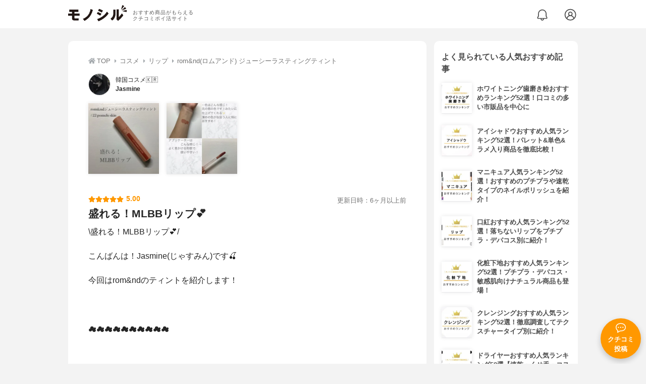

--- FILE ---
content_type: text/html; charset=utf-8
request_url: https://monocil.jp/reviews/68997/
body_size: 15386
content:
<!DOCTYPE html><html class="no-js" lang="ja"><head><meta charset="utf-8"/><meta content="width=device-width, initial-scale=1, viewport-fit=cover" name="viewport"/><meta content="on" http-equiv="x-dns-prefetch-control"/><title>『盛れる！MLBBリップ💕』by Jasmine : rom&amp;nd(ロムアンド) ジューシーラスティングティントの口コミ | モノシル</title><script async="">document.documentElement.classList.remove("no-js")</script><link crossorigin="" href="//storage.monocil.jp" rel="preconnect dns-prefetch"/><link href="//www.googletagmanager.com" rel="preconnect dns-prefetch"/><link href="//www.google-analytics.com" rel="dns-prefetch"/><link href="//www.googleadservices.com" rel="dns-prefetch"/><link href="//googleads.g.doubleclick.net" rel="dns-prefetch"/><meta content="index,follow" name="robots"/><meta content="Jasmineさんのrom&amp;nd(ロムアンド) ジューシーラスティングティントの良い点・メリットに関するリアルな感想・口コミレビュー。\盛れる！MLBBリップ💕/  こんばんは！Jasmine(…" name="description"/><meta content="クチコミ,口コミ,評判,Jasmine,おすすめ,使用感,検証,批評,レビュー,リップ,20代前半,女性" name="keywords"/><meta content="モノシル" name="author"/><meta content="summary_large_image" name="twitter:card"/><meta content="@monocil_jp" name="twitter:site"/><meta content="https://storage.monocil.jp/review_images/c1473f95-a520-4e8c-bc93-9e192b3de9d6.jpeg" name="thumbnail"/><meta content="https://storage.monocil.jp/review_images/c1473f95-a520-4e8c-bc93-9e192b3de9d6.jpeg" property="og:image"/><meta content="https://monocil.jp/reviews/68997/" property="og:url"/><meta content="『盛れる！MLBBリップ💕』by Jasmine : rom&amp;nd(ロムアンド) ジューシーラスティングティントの口コミ" property="og:title"/><meta content="website" property="og:type"/><meta content="Jasmineさんのrom&amp;nd(ロムアンド) ジューシーラスティングティントの良い点・メリットに関するリアルな感想・口コミレビュー。\盛れる！MLBBリップ💕/  こんばんは！Jasmine(…" property="og:description"/><meta content="モノシル" property="og:site_name"/><meta content="ja_JP" property="og:locale"/><meta content="101949925008231" property="fb:admins"/><meta content="acf446edea54c81db5ba3ddece72d2c0" name="p:domain_verify"/><link href="https://storage.monocil.jp/static/common/favicon/favicon.ico" rel="icon" type="image/x-icon"/><link href="https://storage.monocil.jp/static/common/favicon/favicon.ico" rel="shortcut icon" type="image/x-icon"/><link href="https://storage.monocil.jp/static/common/favicon/apple-touch-icon.png" rel="apple-touch-icon" sizes="180x180"/><meta content="モノシル" name="apple-mobile-web-app-title"/><meta content="モノシル" name="application-name"/><meta content="#f3f3f3" name="msapplication-TileColor"/><meta content="#f3f3f3" name="theme-color"/><link href="https://monocil.jp/reviews/68997/" rel="canonical"/><link href="https://monocil.jp/feed/category-rankings/" rel="alternate" title="モノシル » ランキングフィード" type="application/rss+xml"/><link as="style" href="https://storage.monocil.jp/static/common/scss/main.css" rel="stylesheet preload" type="text/css"/><script defer="">const likeApiUrl='https://monocil.jp/reviews/like/';const likeImgUrl='https://storage.monocil.jp/static/common/svg/heart_outline.svg';const likedImgUrl='https://storage.monocil.jp/static/common/svg/heart.svg';const registerUrl='https://monocil.jp/users/me/login/';</script><link as="script" href="https://storage.monocil.jp/static/common/js/main.min.js" rel="preload"/><script defer="" src="https://storage.monocil.jp/static/common/js/main.min.js" type="text/javascript"></script><script>(function(w,d,s,l,i){w[l]=w[l]||[];w[l].push({'gtm.start':
      new Date().getTime(),event:'gtm.js'});var f=d.getElementsByTagName(s)[0],
      j=d.createElement(s),dl=l!='dataLayer'?'&l='+l:'';j.async=true;j.src=
      'https://www.googletagmanager.com/gtm.js?id='+i+dl;f.parentNode.insertBefore(j,f);
      })(window,document,'script','dataLayer','GTM-P59CKPP');</script><script type="application/ld+json">{"@context": "http://schema.org/", "@type": "Review", "author": {"@type": "Person", "image": "https://storage.monocil.jp/user_icons/278da04a-a65e-4f62-962a-3af9b37fb5af.jpeg", "name": "Jasmine", "url": "https://monocil.jp/users/Jasmine/"}, "dateModified": "2021-11-01 08:52:19.689732+00:00", "datePublished": "2021-11-01 08:52:19.689700+00:00", "description": "Jasmineさんのrom&nd(ロムアンド) ジューシーラスティングティントの良い点・メリットに関するリアルな感想・口コミレビュー。\\盛れる！MLBBリップ💕/  こんばんは！Jasmine(…", "image": ["https://storage.monocil.jp/review_images/c1473f95-a520-4e8c-bc93-9e192b3de9d6.jpeg", "https://storage.monocil.jp/review_images/d0c9700f-8be5-4415-90fd-d42342cc30d1.jpeg"], "itemReviewed": {"@type": "Product", "aggregateRating": {"@type": "AggregateRating", "ratingCount": "128", "ratingValue": "3.98"}, "brand": {"@type": "Brand", "name": "rom&nd(ロムアンド)"}, "image": "https://storage.monocil.jp/item_images/f5d956a8-9409-4855-ac63-c8a176c6e2fd.jpg", "name": "rom&nd(ロムアンド) ジューシーラスティングティント"}, "mainEntityOfPage": {"@id": "https://monocil.jp/reviews/68997/", "@type": "WebPage"}, "name": "『盛れる！MLBBリップ💕』by Jasmine : rom&nd(ロムアンド) ジューシーラスティングティントの口コミ", "publisher": {"@id": "https://dot-a.co.jp/", "@type": "Organization", "name": "株式会社ドットエー"}, "reviewBody": "\\盛れる！MLBBリップ💕/  こんばんは！Jasmine(じゃすみん)です🍒今回はrom&ndのティントを紹介します！☁️☁️☁️☁️☁️☁️☁️☁️☁️☁️rom&nd ジューシーラスティングティント #22pomelo skin(Qoo10のメガ割で959円でした)#22 pomelo skinは元の唇のようなナチュラルな色ですっぴんでも馴染む色です✨  ナチュラルメイクが似合う方、薄めの色を探している方におすすめです💕    よくレビューで、全然落ちない！と書かれているのを見ますが、本当にその通り！  しかも、全然荒れないし、乾燥しない😳    ただ、匂いが好み分かれるかなーって...  匂い酔いする私は、苦手な匂いです😭  甘い匂いが苦手な方は注意です    匂い以外はとってもいい商品でした！  他の色も買ってみようかなーと思います💭  ☁️☁️☁️☁️☁️☁️☁️☁️☁️☁️この投稿が少しでも参考になったらうれしいです！ここまで読んでいただきありがとうございました😊  ぜひ+👤/🤍よろしくお願いします！", "reviewRating": {"@type": "Rating", "ratingValue": "5.0"}}</script></head><body><noscript><iframe height="0" src="https://www.googletagmanager.com/ns.html?id=GTM-P59CKPP" style="display:none;visibility:hidden" width="0"></iframe></noscript><header class="header"><div class="header__wrapper"><div class="header-logo"><a class="header-logo__link" href="https://monocil.jp/"><img alt="モノシル | おすすめ商品がもらえるクチコミポイ活サイト" class="header-logo__img" height="103" loading="eager" src="https://storage.monocil.jp/static/common/img/logo.png" width="372"/></a><p class="header-logo__subtitle">おすすめ商品がもらえる<br/>クチコミポイ活サイト</p></div><div class="header-link"><a class="header-link__notification" href="https://monocil.jp/notifications/list/" id="notification"><img alt="通知ページ" class="" height="27" loading="eager" src="https://storage.monocil.jp/static/common/svg/bell.svg" width="27"/></a> <a class="header-link__user" href="/users/me/login/"><img alt="ユーザーログイン・新規登録ページ" class="" height="28" loading="eager" src="https://storage.monocil.jp/static/common/svg/user.svg" width="28"/></a></div></div></header><a class="btn-review-post" href="https://monocil.jp/reviews/new/"><div class="btn-review-post__wrapper"><img alt="口コミ・評判投稿" class="btn-review-post__img lazy" data-src="https://storage.monocil.jp/static/common/svg/comment.svg" height="20" loading="lazy" src="[data-uri]" width="20"/><noscript><img alt="口コミ・評判投稿" class="btn-review-post__img lazy" height="20" loading="lazy" src="https://storage.monocil.jp/static/common/svg/comment.svg" width="20"/></noscript><p class="btn-review-post__txt">クチコミ<br/>投稿</p></div></a><div class="wrap"><main class="main"><header class="page-header page-header--conn-article"><nav class="breadcrumb"><ol class="breadcrumb__list" itemscope="" itemtype="http://schema.org/BreadcrumbList"><li class="breadcrumb__li" itemprop="itemListElement" itemscope="" itemtype="http://schema.org/ListItem"><a class="breadcrumb__link" href="https://monocil.jp/" itemprop="item"><div class="breadcrumb__icon-wrapper--home"><img alt="HOME" class="breadcrumb__icon--home" height="14" loading="eager" src="https://storage.monocil.jp/static/common/svg/home.svg" width="14"/></div><span itemprop="name">TOP</span></a><meta content="1" itemprop="position"/></li><li class="breadcrumb__li" itemprop="itemListElement" itemscope="" itemtype="http://schema.org/ListItem"><div class="breadcrumb__icon-wrapper"><img alt="コスメ" class="breadcrumb__icon" height="13" loading="eager" src="https://storage.monocil.jp/static/common/svg/caret_right.svg" width="5"/></div><a class="breadcrumb__link" href="https://monocil.jp/categories/rankings/3/" itemprop="item"><span itemprop="name">コスメ</span></a><meta content="2" itemprop="position"/></li><li class="breadcrumb__li" itemprop="itemListElement" itemscope="" itemtype="http://schema.org/ListItem"><div class="breadcrumb__icon-wrapper"><img alt="リップ" class="breadcrumb__icon lazy" data-src="https://storage.monocil.jp/static/common/svg/caret_right.svg" height="13" loading="lazy" src="[data-uri]" width="5"/><noscript><img alt="リップ" class="breadcrumb__icon lazy" height="13" loading="lazy" src="https://storage.monocil.jp/static/common/svg/caret_right.svg" width="5"/></noscript></div><a class="breadcrumb__link" href="https://monocil.jp/articles/70212/" itemprop="item"><span itemprop="name">リップ</span></a><meta content="3" itemprop="position"/></li><li class="breadcrumb__li" itemprop="itemListElement" itemscope="" itemtype="http://schema.org/ListItem"><div class="breadcrumb__icon-wrapper"><img alt="rom&amp;nd(ロムアンド) ジューシーラスティングティント" class="breadcrumb__icon lazy" data-src="https://storage.monocil.jp/static/common/svg/caret_right.svg" height="13" loading="lazy" src="[data-uri]" width="5"/><noscript><img alt="rom&amp;nd(ロムアンド) ジューシーラスティングティント" class="breadcrumb__icon lazy" height="13" loading="lazy" src="https://storage.monocil.jp/static/common/svg/caret_right.svg" width="5"/></noscript></div><a class="breadcrumb__link" href="https://monocil.jp/items/3268/" itemprop="item"><span itemprop="name">rom&amp;nd(ロムアンド) ジューシーラスティングティント</span></a><meta content="4" itemprop="position"/></li></ol></nav><div class="review-detail-header"><div class="review-detail-header__user-prof"><a class="review-detail-header__user-link" href="https://monocil.jp/users/Jasmine/"><div class="review-detail-header__user-icon-wrapper"><picture><source srcset="https://storage.monocil.jp/shrink-image/user_icons/278da04a-a65e-4f62-962a-3af9b37fb5af.jpeg.webp?width=88&amp;height=88" type="image/webp"/><img alt="Jasmine 韓国コスメ🇰🇷" class="review-detail-header__user-icon" height="88" loading="eager" src="https://storage.monocil.jp/user_icons/278da04a-a65e-4f62-962a-3af9b37fb5af.jpeg" width="88"/></picture></div><div class="review-detail-header__user-txt"><p>韓国コスメ🇰🇷</p><p><span class="bold">Jasmine</span></p></div></a></div><ul class="review-img-list"><li class="review-img-list__li"><a aria-label="ジューシーラスティングティントを使ったJasmineさんのクチコミ画像1" class="review-img-list__link" data-caption="ジューシーラスティングティントを使ったJasmineさんのクチコミ画像1" data-fancybox="
                 689973268" href="
https://storage.monocil.jp/shrink-image/review_images/c1473f95-a520-4e8c-bc93-9e192b3de9d6.jpeg.webp?width=750&amp;height=750"><picture><source data-srcset="https://storage.monocil.jp/shrink-image/review_images/c1473f95-a520-4e8c-bc93-9e192b3de9d6.jpeg.webp?width=300&amp;height=300" type="image/webp"/><img alt="ジューシーラスティングティントを使ったJasmineさんのクチコミ画像1" class="review-img-list__img lazy" data-src="https://storage.monocil.jp/review_images/c1473f95-a520-4e8c-bc93-9e192b3de9d6.jpeg" height="300" loading="lazy" src="[data-uri]" width="300"/></picture><noscript><picture><source srcset="https://storage.monocil.jp/shrink-image/review_images/c1473f95-a520-4e8c-bc93-9e192b3de9d6.jpeg.webp?width=300&amp;height=300" type="image/webp"/><img alt="ジューシーラスティングティントを使ったJasmineさんのクチコミ画像1" class="review-img-list__img lazy" height="300" loading="lazy" src="https://storage.monocil.jp/review_images/c1473f95-a520-4e8c-bc93-9e192b3de9d6.jpeg" width="300"/></picture></noscript></a></li><li class="review-img-list__li"><a aria-label="ジューシーラスティングティントを使ったJasmineさんのクチコミ画像2" class="review-img-list__link" data-caption="ジューシーラスティングティントを使ったJasmineさんのクチコミ画像2" data-fancybox="
                 689973268" href="
https://storage.monocil.jp/shrink-image/review_images/d0c9700f-8be5-4415-90fd-d42342cc30d1.jpeg.webp?width=750&amp;height=750"><picture><source data-srcset="https://storage.monocil.jp/shrink-image/review_images/d0c9700f-8be5-4415-90fd-d42342cc30d1.jpeg.webp?width=300&amp;height=300" type="image/webp"/><img alt="ジューシーラスティングティントを使ったJasmineさんのクチコミ画像2" class="review-img-list__img lazy" data-src="https://storage.monocil.jp/review_images/d0c9700f-8be5-4415-90fd-d42342cc30d1.jpeg" height="300" loading="lazy" src="[data-uri]" width="300"/></picture><noscript><picture><source srcset="https://storage.monocil.jp/shrink-image/review_images/d0c9700f-8be5-4415-90fd-d42342cc30d1.jpeg.webp?width=300&amp;height=300" type="image/webp"/><img alt="ジューシーラスティングティントを使ったJasmineさんのクチコミ画像2" class="review-img-list__img lazy" height="300" loading="lazy" src="https://storage.monocil.jp/review_images/d0c9700f-8be5-4415-90fd-d42342cc30d1.jpeg" width="300"/></picture></noscript></a></li></ul><div class="review-detail-header__flex-container"><div class="rate-star"><span class="rate-star__star"><img alt="★" data-src="https://storage.monocil.jp/static/common/svg/star.svg" height="14" loading="lazy" src="https://storage.monocil.jp/static/common/svg/star.svg" width="14"/><img alt="★" data-src="https://storage.monocil.jp/static/common/svg/star.svg" height="14" loading="lazy" src="https://storage.monocil.jp/static/common/svg/star.svg" width="14"/><img alt="★" data-src="https://storage.monocil.jp/static/common/svg/star.svg" height="14" loading="lazy" src="https://storage.monocil.jp/static/common/svg/star.svg" width="14"/><img alt="★" data-src="https://storage.monocil.jp/static/common/svg/star.svg" height="14" loading="lazy" src="https://storage.monocil.jp/static/common/svg/star.svg" width="14"/><img alt="★" data-src="https://storage.monocil.jp/static/common/svg/star.svg" height="14" loading="lazy" src="https://storage.monocil.jp/static/common/svg/star.svg" width="14"/></span><span class="rate-star__rate">5.00</span></div><div class="review-detail-header__date"><time class="review-detail-header__update-time" datetime="2021-11-01 08:52:19.689732+00:00" itemprop="dateModified">更新日時：6ヶ月以上前</time></div></div><h1 class="review-detail-header__title">盛れる！MLBBリップ💕</h1></div></header><article><div class="review-details"><p class="review-details__txt">\盛れる！MLBBリップ💕/ <br/><br/>こんばんは！Jasmine(じゃすみん)です🍒<br/><br/>今回はrom&amp;ndのティントを紹介します！<br/><br/><br/><br/>☁️☁️☁️☁️☁️☁️☁️☁️☁️☁️<br/><br/><br/><br/>rom&amp;nd ジューシーラスティングティント #22pomelo skin<br/><br/>(Qoo10のメガ割で959円でした)<br/><br/><br/>#22 pomelo skinは元の唇のようなナチュラルな色で<br/><br/>すっぴんでも馴染む色です✨ <br/><br/>ナチュラルメイクが似合う方、<br/><br/>薄めの色を探している方におすすめです💕 <br/><br/><br/>よくレビューで、全然落ちない！と書かれているのを見ますが、本当にその通り！ <br/><br/>しかも、全然荒れないし、乾燥しない😳 <br/><br/><br/>ただ、匂いが好み分かれるかなーって... <br/><br/>匂い酔いする私は、苦手な匂いです😭 <br/><br/>甘い匂いが苦手な方は注意です <br/><br/><br/>匂い以外はとってもいい商品でした！ <br/><br/>他の色も買ってみようかなーと思います💭 <br/><br/><br/><br/>☁️☁️☁️☁️☁️☁️☁️☁️☁️☁️<br/><br/><br/><br/>この投稿が少しでも参考になったらうれしいです！<br/><br/>ここまで読んでいただきありがとうございました😊 <br/><br/>ぜひ+👤/🤍よろしくお願いします！</p><div class="review-details__reaction"><button class="review-details__like-btn" id="likeBtn68997" onclick="like(68997)"><img alt="いいねハート" class="like lazy" data-src="https://storage.monocil.jp/static/common/svg/heart_outline.svg" height="28" loading="lazy" src="[data-uri]" width="28"/><noscript><img alt="いいねハート" class="like lazy" height="28" loading="lazy" src="https://storage.monocil.jp/static/common/svg/heart_outline.svg" width="28"/></noscript></button><button class="review-details__share-btn" id="modalOpenBtn"><img alt="シェア" class="review-details__share-icon lazy" data-src="https://storage.monocil.jp/static/common/svg/share.svg" height="27" loading="lazy" src="[data-uri]" width="27"/><noscript><img alt="シェア" class="review-details__share-icon lazy" height="27" loading="lazy" src="https://storage.monocil.jp/static/common/svg/share.svg" width="27"/></noscript></button></div><a href="https://monocil.jp/items/3268/"><div class="review-details__product"><div class="review-details__product-img-wrapper"><picture><source data-srcset="https://storage.monocil.jp/shrink-image/item_images/f5d956a8-9409-4855-ac63-c8a176c6e2fd.jpg.webp?width=88&amp;height=88" type="image/webp"/><img alt="rom&amp;nd(ロムアンド) ジューシーラスティングティント" class="review-details__product-img lazy" data-src="https://storage.monocil.jp/item_images/f5d956a8-9409-4855-ac63-c8a176c6e2fd.jpg" height="88" loading="lazy" src="[data-uri]" width="88"/></picture><noscript><picture><source srcset="https://storage.monocil.jp/shrink-image/item_images/f5d956a8-9409-4855-ac63-c8a176c6e2fd.jpg.webp?width=88&amp;height=88" type="image/webp"/><img alt="rom&amp;nd(ロムアンド) ジューシーラスティングティント" class="review-details__product-img lazy" height="88" loading="lazy" src="https://storage.monocil.jp/item_images/f5d956a8-9409-4855-ac63-c8a176c6e2fd.jpg" width="88"/></picture></noscript></div><div class="review-details__product-txt"><p>rom&amp;nd(ロムアンド)</p><p>ジューシーラスティングティント</p></div></div></a></div><div class="divider"></div><section class="list-container"><div class="list-container__header"><h2 class="list-container__title">リップおすすめランキング</h2></div><ul class="product-slide-list"><li class="product-slide-list__li"><a href="https://monocil.jp/items/3224/"><div class="product-slide-list__li-content-wrapper"><p class="rank-num--1">1位</p><div class="product-slide-list__img-wrapper"><picture><source data-srcset="https://storage.monocil.jp/shrink-image/item_images/b36ef0f7-84c5-4f38-8776-ef82a34beca2.jpg.webp?width=375&amp;height=375" type="image/webp"/><img alt="リップおすすめ商品：OPERA(オペラ) リップティント N" class="product-slide-list__img lazy" data-src="https://storage.monocil.jp/item_images/b36ef0f7-84c5-4f38-8776-ef82a34beca2.jpg" height="375" loading="lazy" src="[data-uri]" width="375"/></picture><noscript><picture><source srcset="https://storage.monocil.jp/shrink-image/item_images/b36ef0f7-84c5-4f38-8776-ef82a34beca2.jpg.webp?width=375&amp;height=375" type="image/webp"/><img alt="リップおすすめ商品：OPERA(オペラ) リップティント N" class="product-slide-list__img lazy" height="375" loading="lazy" src="https://storage.monocil.jp/item_images/b36ef0f7-84c5-4f38-8776-ef82a34beca2.jpg" width="375"/></picture></noscript></div><p class="product-slide-list__txt-brand-name">OPERA(オペラ)</p><p class="product-slide-list__txt-products-name">リップティント N</p><div class="rate-star"><span class="rate-star__star"><img alt="★" data-src="https://storage.monocil.jp/static/common/svg/star.svg" height="14" loading="lazy" src="https://storage.monocil.jp/static/common/svg/star.svg" width="14"/><img alt="★" data-src="https://storage.monocil.jp/static/common/svg/star.svg" height="14" loading="lazy" src="https://storage.monocil.jp/static/common/svg/star.svg" width="14"/><img alt="★" data-src="https://storage.monocil.jp/static/common/svg/star.svg" height="14" loading="lazy" src="https://storage.monocil.jp/static/common/svg/star.svg" width="14"/><img alt="★" data-src="https://storage.monocil.jp/static/common/svg/star_half.svg" height="13" loading="lazy" src="https://storage.monocil.jp/static/common/svg/star_half.svg" width="13"/><img alt="☆" data-src="https://storage.monocil.jp/static/common/svg/star_empty.svg" height="14" loading="lazy" src="https://storage.monocil.jp/static/common/svg/star_empty.svg" width="14"/></span><span class="rate-star__rate">3.99</span><span class="rate-star__reviews-cnt">(107)</span></div><p class="product-slide-list__txt-price">¥1,650</p></div></a></li><li class="product-slide-list__li"><a href="https://monocil.jp/items/3253/"><div class="product-slide-list__li-content-wrapper"><p class="rank-num--2">2位</p><div class="product-slide-list__img-wrapper"><picture><source data-srcset="https://storage.monocil.jp/shrink-image/item_images/d7903039-b32d-44a3-af30-cb2193b01c66.jpg.webp?width=375&amp;height=375" type="image/webp"/><img alt="リップおすすめ商品：CHANEL(シャネル) ルージュ ココ フラッシュ" class="product-slide-list__img lazy" data-src="https://storage.monocil.jp/item_images/d7903039-b32d-44a3-af30-cb2193b01c66.jpg" height="375" loading="lazy" src="[data-uri]" width="375"/></picture><noscript><picture><source srcset="https://storage.monocil.jp/shrink-image/item_images/d7903039-b32d-44a3-af30-cb2193b01c66.jpg.webp?width=375&amp;height=375" type="image/webp"/><img alt="リップおすすめ商品：CHANEL(シャネル) ルージュ ココ フラッシュ" class="product-slide-list__img lazy" height="375" loading="lazy" src="https://storage.monocil.jp/item_images/d7903039-b32d-44a3-af30-cb2193b01c66.jpg" width="375"/></picture></noscript></div><p class="product-slide-list__txt-brand-name">CHANEL(シャネル)</p><p class="product-slide-list__txt-products-name">ルージュ ココ フラッシュ</p><div class="rate-star"><span class="rate-star__star"><img alt="★" data-src="https://storage.monocil.jp/static/common/svg/star.svg" height="14" loading="lazy" src="https://storage.monocil.jp/static/common/svg/star.svg" width="14"/><img alt="★" data-src="https://storage.monocil.jp/static/common/svg/star.svg" height="14" loading="lazy" src="https://storage.monocil.jp/static/common/svg/star.svg" width="14"/><img alt="★" data-src="https://storage.monocil.jp/static/common/svg/star.svg" height="14" loading="lazy" src="https://storage.monocil.jp/static/common/svg/star.svg" width="14"/><img alt="★" data-src="https://storage.monocil.jp/static/common/svg/star_half.svg" height="13" loading="lazy" src="https://storage.monocil.jp/static/common/svg/star_half.svg" width="13"/><img alt="☆" data-src="https://storage.monocil.jp/static/common/svg/star_empty.svg" height="14" loading="lazy" src="https://storage.monocil.jp/static/common/svg/star_empty.svg" width="14"/></span><span class="rate-star__rate">3.99</span><span class="rate-star__reviews-cnt">(45)</span></div><p class="product-slide-list__txt-price">¥4,273</p></div></a></li><li class="product-slide-list__li"><a href="https://monocil.jp/items/3226/"><div class="product-slide-list__li-content-wrapper"><p class="rank-num--3">3位</p><div class="product-slide-list__img-wrapper"><picture><source data-srcset="https://storage.monocil.jp/shrink-image/item_images/a899392a-b8ea-445b-b9bb-867440101604.jpg.webp?width=375&amp;height=375" type="image/webp"/><img alt="リップおすすめ商品：SUQQU(スック) モイスチャー リッチ リップスティック" class="product-slide-list__img lazy" data-src="https://storage.monocil.jp/item_images/a899392a-b8ea-445b-b9bb-867440101604.jpg" height="375" loading="lazy" src="[data-uri]" width="375"/></picture><noscript><picture><source srcset="https://storage.monocil.jp/shrink-image/item_images/a899392a-b8ea-445b-b9bb-867440101604.jpg.webp?width=375&amp;height=375" type="image/webp"/><img alt="リップおすすめ商品：SUQQU(スック) モイスチャー リッチ リップスティック" class="product-slide-list__img lazy" height="375" loading="lazy" src="https://storage.monocil.jp/item_images/a899392a-b8ea-445b-b9bb-867440101604.jpg" width="375"/></picture></noscript></div><p class="product-slide-list__txt-brand-name">SUQQU(スック)</p><p class="product-slide-list__txt-products-name">モイスチャー リッチ リップスティック</p><div class="rate-star"><span class="rate-star__star"><img alt="★" data-src="https://storage.monocil.jp/static/common/svg/star.svg" height="14" loading="lazy" src="https://storage.monocil.jp/static/common/svg/star.svg" width="14"/><img alt="★" data-src="https://storage.monocil.jp/static/common/svg/star.svg" height="14" loading="lazy" src="https://storage.monocil.jp/static/common/svg/star.svg" width="14"/><img alt="★" data-src="https://storage.monocil.jp/static/common/svg/star.svg" height="14" loading="lazy" src="https://storage.monocil.jp/static/common/svg/star.svg" width="14"/><img alt="★" data-src="https://storage.monocil.jp/static/common/svg/star_half.svg" height="13" loading="lazy" src="https://storage.monocil.jp/static/common/svg/star_half.svg" width="13"/><img alt="☆" data-src="https://storage.monocil.jp/static/common/svg/star_empty.svg" height="14" loading="lazy" src="https://storage.monocil.jp/static/common/svg/star_empty.svg" width="14"/></span><span class="rate-star__rate">3.99</span><span class="rate-star__reviews-cnt">(13)</span></div><p class="product-slide-list__txt-price">¥5,550</p></div></a></li><li class="product-slide-list__li"><a href="https://monocil.jp/items/3268/"><div class="product-slide-list__li-content-wrapper"><p class="rank-num">4位</p><div class="product-slide-list__img-wrapper"><picture><source data-srcset="https://storage.monocil.jp/shrink-image/item_images/f5d956a8-9409-4855-ac63-c8a176c6e2fd.jpg.webp?width=375&amp;height=375" type="image/webp"/><img alt="リップおすすめ商品：rom&amp;nd(ロムアンド) ジューシーラスティングティント" class="product-slide-list__img lazy" data-src="https://storage.monocil.jp/item_images/f5d956a8-9409-4855-ac63-c8a176c6e2fd.jpg" height="375" loading="lazy" src="[data-uri]" width="375"/></picture><noscript><picture><source srcset="https://storage.monocil.jp/shrink-image/item_images/f5d956a8-9409-4855-ac63-c8a176c6e2fd.jpg.webp?width=375&amp;height=375" type="image/webp"/><img alt="リップおすすめ商品：rom&amp;nd(ロムアンド) ジューシーラスティングティント" class="product-slide-list__img lazy" height="375" loading="lazy" src="https://storage.monocil.jp/item_images/f5d956a8-9409-4855-ac63-c8a176c6e2fd.jpg" width="375"/></picture></noscript></div><p class="product-slide-list__txt-brand-name">rom&amp;nd(ロムアンド)</p><p class="product-slide-list__txt-products-name">ジューシーラスティングティント</p><div class="rate-star"><span class="rate-star__star"><img alt="★" data-src="https://storage.monocil.jp/static/common/svg/star.svg" height="14" loading="lazy" src="https://storage.monocil.jp/static/common/svg/star.svg" width="14"/><img alt="★" data-src="https://storage.monocil.jp/static/common/svg/star.svg" height="14" loading="lazy" src="https://storage.monocil.jp/static/common/svg/star.svg" width="14"/><img alt="★" data-src="https://storage.monocil.jp/static/common/svg/star.svg" height="14" loading="lazy" src="https://storage.monocil.jp/static/common/svg/star.svg" width="14"/><img alt="★" data-src="https://storage.monocil.jp/static/common/svg/star_half.svg" height="13" loading="lazy" src="https://storage.monocil.jp/static/common/svg/star_half.svg" width="13"/><img alt="☆" data-src="https://storage.monocil.jp/static/common/svg/star_empty.svg" height="14" loading="lazy" src="https://storage.monocil.jp/static/common/svg/star_empty.svg" width="14"/></span><span class="rate-star__rate">3.98</span><span class="rate-star__reviews-cnt">(128)</span></div><p class="product-slide-list__txt-price">¥660</p></div></a></li><li class="product-slide-list__li"><a href="https://monocil.jp/items/3234/"><div class="product-slide-list__li-content-wrapper"><p class="rank-num">5位</p><div class="product-slide-list__img-wrapper"><picture><source data-srcset="https://storage.monocil.jp/shrink-image/item_images/2f6b9c9d-f759-4816-85c7-c322e8021088.jpg.webp?width=375&amp;height=375" type="image/webp"/><img alt="リップおすすめ商品：CEZANNE(セザンヌ) ラスティング リップカラーN" class="product-slide-list__img lazy" data-src="https://storage.monocil.jp/item_images/2f6b9c9d-f759-4816-85c7-c322e8021088.jpg" height="375" loading="lazy" src="[data-uri]" width="375"/></picture><noscript><picture><source srcset="https://storage.monocil.jp/shrink-image/item_images/2f6b9c9d-f759-4816-85c7-c322e8021088.jpg.webp?width=375&amp;height=375" type="image/webp"/><img alt="リップおすすめ商品：CEZANNE(セザンヌ) ラスティング リップカラーN" class="product-slide-list__img lazy" height="375" loading="lazy" src="https://storage.monocil.jp/item_images/2f6b9c9d-f759-4816-85c7-c322e8021088.jpg" width="375"/></picture></noscript></div><p class="product-slide-list__txt-brand-name">CEZANNE(セザンヌ)</p><p class="product-slide-list__txt-products-name">ラスティング リップカラーN</p><div class="rate-star"><span class="rate-star__star"><img alt="★" data-src="https://storage.monocil.jp/static/common/svg/star.svg" height="14" loading="lazy" src="https://storage.monocil.jp/static/common/svg/star.svg" width="14"/><img alt="★" data-src="https://storage.monocil.jp/static/common/svg/star.svg" height="14" loading="lazy" src="https://storage.monocil.jp/static/common/svg/star.svg" width="14"/><img alt="★" data-src="https://storage.monocil.jp/static/common/svg/star.svg" height="14" loading="lazy" src="https://storage.monocil.jp/static/common/svg/star.svg" width="14"/><img alt="★" data-src="https://storage.monocil.jp/static/common/svg/star_half.svg" height="13" loading="lazy" src="https://storage.monocil.jp/static/common/svg/star_half.svg" width="13"/><img alt="☆" data-src="https://storage.monocil.jp/static/common/svg/star_empty.svg" height="14" loading="lazy" src="https://storage.monocil.jp/static/common/svg/star_empty.svg" width="14"/></span><span class="rate-star__rate">3.98</span><span class="rate-star__reviews-cnt">(37)</span></div><p class="product-slide-list__txt-price">¥412</p></div></a></li></ul><div class="list-container__see-more-link-wrapper"><a class="list-container__see-more-link" href="https://monocil.jp/articles/70212/">リップランキングをもっと見る</a></div></section><div class="divider"></div><section class="list-container--reviews"><div class="list-tab"><div class="list-tab__tabs--reviews"><div class="list-tab__tab-item"><h2 class="list-tab__tab-item-title">関連おすすめクチコミ</h2></div></div></div><div class="divider"></div><ul class="review-list"><li class="review-list__li"><div class="review-container"><div class="review-container__header"><div class="review-container__prof"><a class="review-container__prof-link" href="https://monocil.jp/users/Mmama/"><div class="review-container__prof-img-wrapper"><picture><source data-srcset="https://storage.monocil.jp/shrink-image/user_icons/6c8abeee-a264-409a-b5ed-217b21c19126.JPG.webp?width=88&amp;height=88" type="image/webp"/><img alt="バドママ★フォロバ100◎ / 40代後半 / 女性のプロフィール画像" class="review-container__prof-img lazy" data-src="https://storage.monocil.jp/user_icons/6c8abeee-a264-409a-b5ed-217b21c19126.JPG" height="88" loading="lazy" src="[data-uri]" width="88"/></picture><noscript><picture><source srcset="https://storage.monocil.jp/shrink-image/user_icons/6c8abeee-a264-409a-b5ed-217b21c19126.JPG.webp?width=88&amp;height=88" type="image/webp"/><img alt="バドママ★フォロバ100◎ / 40代後半 / 女性のプロフィール画像" class="review-container__prof-img lazy" height="88" loading="lazy" src="https://storage.monocil.jp/user_icons/6c8abeee-a264-409a-b5ed-217b21c19126.JPG" width="88"/></picture></noscript></div><div class="review-container__prof-txt-wrapper"><p class="review-container__prof-txt"><span class="bold">バドママ★フォロバ100◎</span></p></div></a></div></div><div class="review-container__main"><a class="review-container__link" href="https://monocil.jp/reviews/66945/"><ul class="review-container__img-list"><li class="review-container__img-li"><picture><source data-srcset="https://storage.monocil.jp/shrink-image/review_images/1011c814-b65f-49b1-9fe3-130a832a2989.jpg.webp?width=300&amp;height=300" type="image/webp"/><img alt="OPERA(オペラ) リップティント Nの良い点・メリットに関するバドママ★フォロバ100◎さんの口コミ画像1" class="review-container__img lazy" data-src="https://storage.monocil.jp/review_images/1011c814-b65f-49b1-9fe3-130a832a2989.jpg" height="300" loading="lazy" src="[data-uri]" width="300"/></picture><noscript><picture><source srcset="https://storage.monocil.jp/shrink-image/review_images/1011c814-b65f-49b1-9fe3-130a832a2989.jpg.webp?width=300&amp;height=300" type="image/webp"/><img alt="OPERA(オペラ) リップティント Nの良い点・メリットに関するバドママ★フォロバ100◎さんの口コミ画像1" class="review-container__img lazy" height="300" loading="lazy" src="https://storage.monocil.jp/review_images/1011c814-b65f-49b1-9fe3-130a832a2989.jpg" width="300"/></picture></noscript></li><li class="review-container__img-li"><picture><source data-srcset="https://storage.monocil.jp/shrink-image/review_images/ba1c8011-4e07-4e03-b9f5-139f0b670e55.jpg.webp?width=300&amp;height=300" type="image/webp"/><img alt="OPERA(オペラ) リップティント Nの良い点・メリットに関するバドママ★フォロバ100◎さんの口コミ画像2" class="review-container__img lazy" data-src="https://storage.monocil.jp/review_images/ba1c8011-4e07-4e03-b9f5-139f0b670e55.jpg" height="300" loading="lazy" src="[data-uri]" width="300"/></picture><noscript><picture><source srcset="https://storage.monocil.jp/shrink-image/review_images/ba1c8011-4e07-4e03-b9f5-139f0b670e55.jpg.webp?width=300&amp;height=300" type="image/webp"/><img alt="OPERA(オペラ) リップティント Nの良い点・メリットに関するバドママ★フォロバ100◎さんの口コミ画像2" class="review-container__img lazy" height="300" loading="lazy" src="https://storage.monocil.jp/review_images/ba1c8011-4e07-4e03-b9f5-139f0b670e55.jpg" width="300"/></picture></noscript></li><li class="review-container__img-li"><picture><source data-srcset="https://storage.monocil.jp/shrink-image/review_images/c866d130-c8f9-4350-84e6-e08a18e05585.jpg.webp?width=300&amp;height=300" type="image/webp"/><img alt="OPERA(オペラ) リップティント Nの良い点・メリットに関するバドママ★フォロバ100◎さんの口コミ画像3" class="review-container__img lazy" data-src="https://storage.monocil.jp/review_images/c866d130-c8f9-4350-84e6-e08a18e05585.jpg" height="300" loading="lazy" src="[data-uri]" width="300"/></picture><noscript><picture><source srcset="https://storage.monocil.jp/shrink-image/review_images/c866d130-c8f9-4350-84e6-e08a18e05585.jpg.webp?width=300&amp;height=300" type="image/webp"/><img alt="OPERA(オペラ) リップティント Nの良い点・メリットに関するバドママ★フォロバ100◎さんの口コミ画像3" class="review-container__img lazy" height="300" loading="lazy" src="https://storage.monocil.jp/review_images/c866d130-c8f9-4350-84e6-e08a18e05585.jpg" width="300"/></picture></noscript></li></ul><div class="review-container__detail-wrapper"><div class="rate-star"><span class="rate-star__star"><img alt="★" data-src="https://storage.monocil.jp/static/common/svg/star.svg" height="14" loading="lazy" src="https://storage.monocil.jp/static/common/svg/star.svg" width="14"/><img alt="★" data-src="https://storage.monocil.jp/static/common/svg/star.svg" height="14" loading="lazy" src="https://storage.monocil.jp/static/common/svg/star.svg" width="14"/><img alt="★" data-src="https://storage.monocil.jp/static/common/svg/star.svg" height="14" loading="lazy" src="https://storage.monocil.jp/static/common/svg/star.svg" width="14"/><img alt="★" data-src="https://storage.monocil.jp/static/common/svg/star.svg" height="14" loading="lazy" src="https://storage.monocil.jp/static/common/svg/star.svg" width="14"/><img alt="★" data-src="https://storage.monocil.jp/static/common/svg/star.svg" height="14" loading="lazy" src="https://storage.monocil.jp/static/common/svg/star.svg" width="14"/></span><span class="rate-star__rate">5.00</span></div><h3 class="review-container__title">しっとりした使用感と透けカラーが可愛い。</h3><p class="review-container__desc">９月に発売した4色。しっとりした使い心地で、色もちも良いリップでした。〈10ボルドーブラウン〉深みのある焦げ茶色。特に、冬に使いたいくなりそうな、ややダークな色…<span class="review-container__desc-see-more">続きを見る</span></p></div></a></div><div class="review-container__footer"><div class="review-container__reaction"><button class="review-container__like-btn" id="likeBtn66945" onclick="like(66945)"><img alt="いいねハート" class="like lazy" data-src="https://storage.monocil.jp/static/common/svg/heart_outline.svg" height="28" loading="lazy" src="[data-uri]" width="28"/><noscript><img alt="いいねハート" class="like lazy" height="28" loading="lazy" src="https://storage.monocil.jp/static/common/svg/heart_outline.svg" width="28"/></noscript></button></div><a href="https://monocil.jp/items/3224/"><div class="review-container__product"><div class="review-container__product-img-wrapper"><picture><source data-srcset="https://storage.monocil.jp/shrink-image/item_images/b36ef0f7-84c5-4f38-8776-ef82a34beca2.jpg.webp?width=88&amp;height=88" type="image/webp"/><img alt="OPERA(オペラ) リップティント N" class="review-container__product-img lazy" data-src="https://storage.monocil.jp/item_images/b36ef0f7-84c5-4f38-8776-ef82a34beca2.jpg" height="88" loading="lazy" src="[data-uri]" width="88"/></picture><noscript><picture><source srcset="https://storage.monocil.jp/shrink-image/item_images/b36ef0f7-84c5-4f38-8776-ef82a34beca2.jpg.webp?width=88&amp;height=88" type="image/webp"/><img alt="OPERA(オペラ) リップティント N" class="review-container__product-img lazy" height="88" loading="lazy" src="https://storage.monocil.jp/item_images/b36ef0f7-84c5-4f38-8776-ef82a34beca2.jpg" width="88"/></picture></noscript></div><div class="review-container__product-name"><p class="review-container__product-txt">OPERA(オペラ)</p><p class="review-container__product-txt">リップティント N</p></div></div></a></div></div></li><li class="review-list__li"><div class="review-container"><div class="review-container__header"><div class="review-container__prof"><a class="review-container__prof-link" href="https://monocil.jp/users/http_kaho/"><div class="review-container__prof-img-wrapper"><picture><source data-srcset="https://storage.monocil.jp/shrink-image/user_icons/b29f23de-1b52-4bfa-b018-df4a8b72baec.jpeg.webp?width=88&amp;height=88" type="image/webp"/><img alt="kh / 30代後半 / 女性のプロフィール画像" class="review-container__prof-img lazy" data-src="https://storage.monocil.jp/user_icons/b29f23de-1b52-4bfa-b018-df4a8b72baec.jpeg" height="88" loading="lazy" src="[data-uri]" width="88"/></picture><noscript><picture><source srcset="https://storage.monocil.jp/shrink-image/user_icons/b29f23de-1b52-4bfa-b018-df4a8b72baec.jpeg.webp?width=88&amp;height=88" type="image/webp"/><img alt="kh / 30代後半 / 女性のプロフィール画像" class="review-container__prof-img lazy" height="88" loading="lazy" src="https://storage.monocil.jp/user_icons/b29f23de-1b52-4bfa-b018-df4a8b72baec.jpeg" width="88"/></picture></noscript></div><div class="review-container__prof-txt-wrapper"><p class="review-container__prof-txt">主婦</p><p class="review-container__prof-txt"><span class="bold">kh</span></p></div></a></div></div><div class="review-container__main"><a class="review-container__link" href="https://monocil.jp/reviews/66368/"><ul class="review-container__img-list"><li class="review-container__img-li"><picture><source data-srcset="https://storage.monocil.jp/shrink-image/review_images/6ce640fe-14af-4e5c-9728-cfaf517a4eae.jpeg.webp?width=300&amp;height=300" type="image/webp"/><img alt="OPERA(オペラ) リップティント Nの良い点・メリットに関するkhさんの口コミ画像1" class="review-container__img lazy" data-src="https://storage.monocil.jp/review_images/6ce640fe-14af-4e5c-9728-cfaf517a4eae.jpeg" height="300" loading="lazy" src="[data-uri]" width="300"/></picture><noscript><picture><source srcset="https://storage.monocil.jp/shrink-image/review_images/6ce640fe-14af-4e5c-9728-cfaf517a4eae.jpeg.webp?width=300&amp;height=300" type="image/webp"/><img alt="OPERA(オペラ) リップティント Nの良い点・メリットに関するkhさんの口コミ画像1" class="review-container__img lazy" height="300" loading="lazy" src="https://storage.monocil.jp/review_images/6ce640fe-14af-4e5c-9728-cfaf517a4eae.jpeg" width="300"/></picture></noscript></li><li class="review-container__img-li"><picture><source data-srcset="https://storage.monocil.jp/shrink-image/review_images/75b6517c-5028-4e61-a4af-6b669379317d.jpeg.webp?width=300&amp;height=300" type="image/webp"/><img alt="OPERA(オペラ) リップティント Nの良い点・メリットに関するkhさんの口コミ画像2" class="review-container__img lazy" data-src="https://storage.monocil.jp/review_images/75b6517c-5028-4e61-a4af-6b669379317d.jpeg" height="300" loading="lazy" src="[data-uri]" width="300"/></picture><noscript><picture><source srcset="https://storage.monocil.jp/shrink-image/review_images/75b6517c-5028-4e61-a4af-6b669379317d.jpeg.webp?width=300&amp;height=300" type="image/webp"/><img alt="OPERA(オペラ) リップティント Nの良い点・メリットに関するkhさんの口コミ画像2" class="review-container__img lazy" height="300" loading="lazy" src="https://storage.monocil.jp/review_images/75b6517c-5028-4e61-a4af-6b669379317d.jpeg" width="300"/></picture></noscript></li><li class="review-container__img-li"><picture><source data-srcset="https://storage.monocil.jp/shrink-image/review_images/2853d7a6-a8f4-40c8-97b4-b66fd6cb62f3.jpeg.webp?width=300&amp;height=300" type="image/webp"/><img alt="OPERA(オペラ) リップティント Nの良い点・メリットに関するkhさんの口コミ画像3" class="review-container__img lazy" data-src="https://storage.monocil.jp/review_images/2853d7a6-a8f4-40c8-97b4-b66fd6cb62f3.jpeg" height="300" loading="lazy" src="[data-uri]" width="300"/></picture><noscript><picture><source srcset="https://storage.monocil.jp/shrink-image/review_images/2853d7a6-a8f4-40c8-97b4-b66fd6cb62f3.jpeg.webp?width=300&amp;height=300" type="image/webp"/><img alt="OPERA(オペラ) リップティント Nの良い点・メリットに関するkhさんの口コミ画像3" class="review-container__img lazy" height="300" loading="lazy" src="https://storage.monocil.jp/review_images/2853d7a6-a8f4-40c8-97b4-b66fd6cb62f3.jpeg" width="300"/></picture></noscript></li></ul><div class="review-container__detail-wrapper"><div class="rate-star"><span class="rate-star__star"><img alt="★" data-src="https://storage.monocil.jp/static/common/svg/star.svg" height="14" loading="lazy" src="https://storage.monocil.jp/static/common/svg/star.svg" width="14"/><img alt="★" data-src="https://storage.monocil.jp/static/common/svg/star.svg" height="14" loading="lazy" src="https://storage.monocil.jp/static/common/svg/star.svg" width="14"/><img alt="★" data-src="https://storage.monocil.jp/static/common/svg/star.svg" height="14" loading="lazy" src="https://storage.monocil.jp/static/common/svg/star.svg" width="14"/><img alt="★" data-src="https://storage.monocil.jp/static/common/svg/star.svg" height="14" loading="lazy" src="https://storage.monocil.jp/static/common/svg/star.svg" width="14"/><img alt="★" data-src="https://storage.monocil.jp/static/common/svg/star.svg" height="14" loading="lazy" src="https://storage.monocil.jp/static/common/svg/star.svg" width="14"/></span><span class="rate-star__rate">5.00</span></div><h3 class="review-container__title">秋新作🍁ダークニュアンスカラー</h3><p class="review-container__desc">新作4カラーLIPS企画のイミュ様からいただきました🧸🌷今年らしいダークニュアンスなカラーラインナップ！シックで落ち着いたカラーだけど、透け感があるから重くなり…<span class="review-container__desc-see-more">続きを見る</span></p></div></a></div><div class="review-container__footer"><div class="review-container__reaction"><button class="review-container__like-btn" id="likeBtn66368" onclick="like(66368)"><img alt="いいねハート" class="like lazy" data-src="https://storage.monocil.jp/static/common/svg/heart_outline.svg" height="28" loading="lazy" src="[data-uri]" width="28"/><noscript><img alt="いいねハート" class="like lazy" height="28" loading="lazy" src="https://storage.monocil.jp/static/common/svg/heart_outline.svg" width="28"/></noscript></button></div><a href="https://monocil.jp/items/3224/"><div class="review-container__product"><div class="review-container__product-img-wrapper"><picture><source data-srcset="https://storage.monocil.jp/shrink-image/item_images/b36ef0f7-84c5-4f38-8776-ef82a34beca2.jpg.webp?width=88&amp;height=88" type="image/webp"/><img alt="OPERA(オペラ) リップティント N" class="review-container__product-img lazy" data-src="https://storage.monocil.jp/item_images/b36ef0f7-84c5-4f38-8776-ef82a34beca2.jpg" height="88" loading="lazy" src="[data-uri]" width="88"/></picture><noscript><picture><source srcset="https://storage.monocil.jp/shrink-image/item_images/b36ef0f7-84c5-4f38-8776-ef82a34beca2.jpg.webp?width=88&amp;height=88" type="image/webp"/><img alt="OPERA(オペラ) リップティント N" class="review-container__product-img lazy" height="88" loading="lazy" src="https://storage.monocil.jp/item_images/b36ef0f7-84c5-4f38-8776-ef82a34beca2.jpg" width="88"/></picture></noscript></div><div class="review-container__product-name"><p class="review-container__product-txt">OPERA(オペラ)</p><p class="review-container__product-txt">リップティント N</p></div></div></a></div></div></li><li class="review-list__li"><div class="review-container"><div class="review-container__header"><div class="review-container__prof"><a class="review-container__prof-link" href="https://monocil.jp/users/mamamalion/"><div class="review-container__prof-img-wrapper"><picture><source data-srcset="https://storage.monocil.jp/shrink-image/user_icons/3f31f7ef-5c4c-46a4-95df-55247a25f866.png.webp?width=88&amp;height=88" type="image/webp"/><img alt="リサ / 女性のプロフィール画像" class="review-container__prof-img lazy" data-src="https://storage.monocil.jp/user_icons/3f31f7ef-5c4c-46a4-95df-55247a25f866.png" height="88" loading="lazy" src="[data-uri]" width="88"/></picture><noscript><picture><source srcset="https://storage.monocil.jp/shrink-image/user_icons/3f31f7ef-5c4c-46a4-95df-55247a25f866.png.webp?width=88&amp;height=88" type="image/webp"/><img alt="リサ / 女性のプロフィール画像" class="review-container__prof-img lazy" height="88" loading="lazy" src="https://storage.monocil.jp/user_icons/3f31f7ef-5c4c-46a4-95df-55247a25f866.png" width="88"/></picture></noscript></div><div class="review-container__prof-txt-wrapper"><p class="review-container__prof-txt">フリーランス美容部員のコスメ備忘録✏︎</p><p class="review-container__prof-txt"><span class="bold">リサ</span></p></div></a></div></div><div class="review-container__main"><a class="review-container__link" href="https://monocil.jp/reviews/60480/"><ul class="review-container__img-list"><li class="review-container__img-li"><picture><source data-srcset="https://storage.monocil.jp/shrink-image/review_images/f9a1e5a0-cf38-4937-a639-b907b8b1eb44.png.webp?width=300&amp;height=300" type="image/webp"/><img alt="OPERA(オペラ) リップティント Nの良い点・メリットに関するリサさんの口コミ画像1" class="review-container__img lazy" data-src="https://storage.monocil.jp/review_images/f9a1e5a0-cf38-4937-a639-b907b8b1eb44.png" height="300" loading="lazy" src="[data-uri]" width="300"/></picture><noscript><picture><source srcset="https://storage.monocil.jp/shrink-image/review_images/f9a1e5a0-cf38-4937-a639-b907b8b1eb44.png.webp?width=300&amp;height=300" type="image/webp"/><img alt="OPERA(オペラ) リップティント Nの良い点・メリットに関するリサさんの口コミ画像1" class="review-container__img lazy" height="300" loading="lazy" src="https://storage.monocil.jp/review_images/f9a1e5a0-cf38-4937-a639-b907b8b1eb44.png" width="300"/></picture></noscript></li><li class="review-container__img-li"><picture><source data-srcset="https://storage.monocil.jp/shrink-image/review_images/91119d9d-e680-4335-8e04-ad9554e42665.jpeg.webp?width=300&amp;height=300" type="image/webp"/><img alt="OPERA(オペラ) リップティント Nの良い点・メリットに関するリサさんの口コミ画像2" class="review-container__img lazy" data-src="https://storage.monocil.jp/review_images/91119d9d-e680-4335-8e04-ad9554e42665.jpeg" height="300" loading="lazy" src="[data-uri]" width="300"/></picture><noscript><picture><source srcset="https://storage.monocil.jp/shrink-image/review_images/91119d9d-e680-4335-8e04-ad9554e42665.jpeg.webp?width=300&amp;height=300" type="image/webp"/><img alt="OPERA(オペラ) リップティント Nの良い点・メリットに関するリサさんの口コミ画像2" class="review-container__img lazy" height="300" loading="lazy" src="https://storage.monocil.jp/review_images/91119d9d-e680-4335-8e04-ad9554e42665.jpeg" width="300"/></picture></noscript></li><li class="review-container__img-li"></li></ul><div class="review-container__detail-wrapper"><div class="rate-star"><span class="rate-star__star"><img alt="★" data-src="https://storage.monocil.jp/static/common/svg/star.svg" height="14" loading="lazy" src="https://storage.monocil.jp/static/common/svg/star.svg" width="14"/><img alt="★" data-src="https://storage.monocil.jp/static/common/svg/star.svg" height="14" loading="lazy" src="https://storage.monocil.jp/static/common/svg/star.svg" width="14"/><img alt="★" data-src="https://storage.monocil.jp/static/common/svg/star.svg" height="14" loading="lazy" src="https://storage.monocil.jp/static/common/svg/star.svg" width="14"/><img alt="★" data-src="https://storage.monocil.jp/static/common/svg/star.svg" height="14" loading="lazy" src="https://storage.monocil.jp/static/common/svg/star.svg" width="14"/><img alt="☆" data-src="https://storage.monocil.jp/static/common/svg/star_empty.svg" height="14" loading="lazy" src="https://storage.monocil.jp/static/common/svg/star_empty.svg" width="14"/></span><span class="rate-star__rate">4.00</span></div><h3 class="review-container__title">リピートしまくり！ちゅるんとモテリップ</h3><p class="review-container__desc">☑︎マスクにつきにくい☑︎生チョコのようにとろける☑︎仕事にもデートにも使える万能カラーリップクリーム感覚で使えるテクニックフリーで使えるリップ。ティントタイプ…<span class="review-container__desc-see-more">続きを見る</span></p></div></a></div><div class="review-container__footer"><div class="review-container__reaction"><button class="review-container__like-btn" id="likeBtn60480" onclick="like(60480)"><img alt="いいねハート" class="like lazy" data-src="https://storage.monocil.jp/static/common/svg/heart_outline.svg" height="28" loading="lazy" src="[data-uri]" width="28"/><noscript><img alt="いいねハート" class="like lazy" height="28" loading="lazy" src="https://storage.monocil.jp/static/common/svg/heart_outline.svg" width="28"/></noscript></button></div><a href="https://monocil.jp/items/3224/"><div class="review-container__product"><div class="review-container__product-img-wrapper"><picture><source data-srcset="https://storage.monocil.jp/shrink-image/item_images/b36ef0f7-84c5-4f38-8776-ef82a34beca2.jpg.webp?width=88&amp;height=88" type="image/webp"/><img alt="OPERA(オペラ) リップティント N" class="review-container__product-img lazy" data-src="https://storage.monocil.jp/item_images/b36ef0f7-84c5-4f38-8776-ef82a34beca2.jpg" height="88" loading="lazy" src="[data-uri]" width="88"/></picture><noscript><picture><source srcset="https://storage.monocil.jp/shrink-image/item_images/b36ef0f7-84c5-4f38-8776-ef82a34beca2.jpg.webp?width=88&amp;height=88" type="image/webp"/><img alt="OPERA(オペラ) リップティント N" class="review-container__product-img lazy" height="88" loading="lazy" src="https://storage.monocil.jp/item_images/b36ef0f7-84c5-4f38-8776-ef82a34beca2.jpg" width="88"/></picture></noscript></div><div class="review-container__product-name"><p class="review-container__product-txt">OPERA(オペラ)</p><p class="review-container__product-txt">リップティント N</p></div></div></a></div></div></li><li class="review-list__li"><div class="review-container"><div class="review-container__header"><div class="review-container__prof"><a class="review-container__prof-link" href="https://monocil.jp/users/yt96E7XhwllBnNV/"><div class="review-container__prof-img-wrapper"><picture><source data-srcset="https://storage.monocil.jp/shrink-image/user_icons/ac716c4a-95d7-42d8-a7a1-2f4b72aef2ff.png.webp?width=88&amp;height=88" type="image/webp"/><img alt="しし / 20代後半のプロフィール画像" class="review-container__prof-img lazy" data-src="https://storage.monocil.jp/user_icons/ac716c4a-95d7-42d8-a7a1-2f4b72aef2ff.png" height="88" loading="lazy" src="[data-uri]" width="88"/></picture><noscript><picture><source srcset="https://storage.monocil.jp/shrink-image/user_icons/ac716c4a-95d7-42d8-a7a1-2f4b72aef2ff.png.webp?width=88&amp;height=88" type="image/webp"/><img alt="しし / 20代後半のプロフィール画像" class="review-container__prof-img lazy" height="88" loading="lazy" src="https://storage.monocil.jp/user_icons/ac716c4a-95d7-42d8-a7a1-2f4b72aef2ff.png" width="88"/></picture></noscript></div><div class="review-container__prof-txt-wrapper"><p class="review-container__prof-txt">モノシル公式レビュアー</p><p class="review-container__prof-txt"><span class="bold">しし</span></p></div></a></div></div><div class="review-container__main"><a class="review-container__link" href="https://monocil.jp/reviews/54240/"><ul class="review-container__img-list"><li class="review-container__img-li"><picture><source data-srcset="https://storage.monocil.jp/shrink-image/review_images/59e9d4f0-88e5-4bf5-a294-402ed30707d0.jpg.webp?width=300&amp;height=300" type="image/webp"/><img alt="OPERA(オペラ) リップティント Nの良い点・メリットに関するししさんの口コミ画像1" class="review-container__img lazy" data-src="https://storage.monocil.jp/review_images/59e9d4f0-88e5-4bf5-a294-402ed30707d0.jpg" height="300" loading="lazy" src="[data-uri]" width="300"/></picture><noscript><picture><source srcset="https://storage.monocil.jp/shrink-image/review_images/59e9d4f0-88e5-4bf5-a294-402ed30707d0.jpg.webp?width=300&amp;height=300" type="image/webp"/><img alt="OPERA(オペラ) リップティント Nの良い点・メリットに関するししさんの口コミ画像1" class="review-container__img lazy" height="300" loading="lazy" src="https://storage.monocil.jp/review_images/59e9d4f0-88e5-4bf5-a294-402ed30707d0.jpg" width="300"/></picture></noscript></li><li class="review-container__img-li"><picture><source data-srcset="https://storage.monocil.jp/shrink-image/review_images/4277df37-cf9a-4178-87c8-d71d73ec38e5.jpg.webp?width=300&amp;height=300" type="image/webp"/><img alt="OPERA(オペラ) リップティント Nの良い点・メリットに関するししさんの口コミ画像2" class="review-container__img lazy" data-src="https://storage.monocil.jp/review_images/4277df37-cf9a-4178-87c8-d71d73ec38e5.jpg" height="300" loading="lazy" src="[data-uri]" width="300"/></picture><noscript><picture><source srcset="https://storage.monocil.jp/shrink-image/review_images/4277df37-cf9a-4178-87c8-d71d73ec38e5.jpg.webp?width=300&amp;height=300" type="image/webp"/><img alt="OPERA(オペラ) リップティント Nの良い点・メリットに関するししさんの口コミ画像2" class="review-container__img lazy" height="300" loading="lazy" src="https://storage.monocil.jp/review_images/4277df37-cf9a-4178-87c8-d71d73ec38e5.jpg" width="300"/></picture></noscript></li><li class="review-container__img-li"><picture><source data-srcset="https://storage.monocil.jp/shrink-image/review_images/2129c1f5-5eca-4a20-837e-bad64c453990.jpg.webp?width=300&amp;height=300" type="image/webp"/><img alt="OPERA(オペラ) リップティント Nの良い点・メリットに関するししさんの口コミ画像3" class="review-container__img lazy" data-src="https://storage.monocil.jp/review_images/2129c1f5-5eca-4a20-837e-bad64c453990.jpg" height="300" loading="lazy" src="[data-uri]" width="300"/></picture><noscript><picture><source srcset="https://storage.monocil.jp/shrink-image/review_images/2129c1f5-5eca-4a20-837e-bad64c453990.jpg.webp?width=300&amp;height=300" type="image/webp"/><img alt="OPERA(オペラ) リップティント Nの良い点・メリットに関するししさんの口コミ画像3" class="review-container__img lazy" height="300" loading="lazy" src="https://storage.monocil.jp/review_images/2129c1f5-5eca-4a20-837e-bad64c453990.jpg" width="300"/></picture></noscript></li></ul><div class="review-container__detail-wrapper"><div class="rate-star"><span class="rate-star__star"><img alt="★" data-src="https://storage.monocil.jp/static/common/svg/star.svg" height="14" loading="lazy" src="https://storage.monocil.jp/static/common/svg/star.svg" width="14"/><img alt="★" data-src="https://storage.monocil.jp/static/common/svg/star.svg" height="14" loading="lazy" src="https://storage.monocil.jp/static/common/svg/star.svg" width="14"/><img alt="★" data-src="https://storage.monocil.jp/static/common/svg/star.svg" height="14" loading="lazy" src="https://storage.monocil.jp/static/common/svg/star.svg" width="14"/><img alt="★" data-src="https://storage.monocil.jp/static/common/svg/star.svg" height="14" loading="lazy" src="https://storage.monocil.jp/static/common/svg/star.svg" width="14"/><img alt="★" data-src="https://storage.monocil.jp/static/common/svg/star.svg" height="14" loading="lazy" src="https://storage.monocil.jp/static/common/svg/star.svg" width="14"/></span><span class="rate-star__rate">5.00</span></div><h3 class="review-container__title">?2021年5月?オペラ新色登場</h3><p class="review-container__desc">【OPERA】 オペラ▹▸ オペラ リップティント N 109 ヌードオランジェ「透けるキレイ色、落ちずに続く。」✿ ポイント❁︎ 時間が経つと発色UP⤴ …<span class="review-container__desc-see-more">続きを見る</span></p></div></a></div><div class="review-container__footer"><div class="review-container__reaction"><button class="review-container__like-btn" id="likeBtn54240" onclick="like(54240)"><img alt="いいねハート" class="like lazy" data-src="https://storage.monocil.jp/static/common/svg/heart_outline.svg" height="28" loading="lazy" src="[data-uri]" width="28"/><noscript><img alt="いいねハート" class="like lazy" height="28" loading="lazy" src="https://storage.monocil.jp/static/common/svg/heart_outline.svg" width="28"/></noscript></button></div><a href="https://monocil.jp/items/3224/"><div class="review-container__product"><div class="review-container__product-img-wrapper"><picture><source data-srcset="https://storage.monocil.jp/shrink-image/item_images/b36ef0f7-84c5-4f38-8776-ef82a34beca2.jpg.webp?width=88&amp;height=88" type="image/webp"/><img alt="OPERA(オペラ) リップティント N" class="review-container__product-img lazy" data-src="https://storage.monocil.jp/item_images/b36ef0f7-84c5-4f38-8776-ef82a34beca2.jpg" height="88" loading="lazy" src="[data-uri]" width="88"/></picture><noscript><picture><source srcset="https://storage.monocil.jp/shrink-image/item_images/b36ef0f7-84c5-4f38-8776-ef82a34beca2.jpg.webp?width=88&amp;height=88" type="image/webp"/><img alt="OPERA(オペラ) リップティント N" class="review-container__product-img lazy" height="88" loading="lazy" src="https://storage.monocil.jp/item_images/b36ef0f7-84c5-4f38-8776-ef82a34beca2.jpg" width="88"/></picture></noscript></div><div class="review-container__product-name"><p class="review-container__product-txt">OPERA(オペラ)</p><p class="review-container__product-txt">リップティント N</p></div></div></a></div></div></li><li class="review-list__li"><div class="review-container"><div class="review-container__header"><div class="review-container__prof"><a class="review-container__prof-link" href="https://monocil.jp/users/yt96E7XhwllBnNV/"><div class="review-container__prof-img-wrapper"><picture><source data-srcset="https://storage.monocil.jp/shrink-image/user_icons/ac716c4a-95d7-42d8-a7a1-2f4b72aef2ff.png.webp?width=88&amp;height=88" type="image/webp"/><img alt="しし / 20代後半のプロフィール画像" class="review-container__prof-img lazy" data-src="https://storage.monocil.jp/user_icons/ac716c4a-95d7-42d8-a7a1-2f4b72aef2ff.png" height="88" loading="lazy" src="[data-uri]" width="88"/></picture><noscript><picture><source srcset="https://storage.monocil.jp/shrink-image/user_icons/ac716c4a-95d7-42d8-a7a1-2f4b72aef2ff.png.webp?width=88&amp;height=88" type="image/webp"/><img alt="しし / 20代後半のプロフィール画像" class="review-container__prof-img lazy" height="88" loading="lazy" src="https://storage.monocil.jp/user_icons/ac716c4a-95d7-42d8-a7a1-2f4b72aef2ff.png" width="88"/></picture></noscript></div><div class="review-container__prof-txt-wrapper"><p class="review-container__prof-txt">モノシル公式レビュアー</p><p class="review-container__prof-txt"><span class="bold">しし</span></p></div></a></div></div><div class="review-container__main"><a class="review-container__link" href="https://monocil.jp/reviews/54224/"><ul class="review-container__img-list"><li class="review-container__img-li"><picture><source data-srcset="https://storage.monocil.jp/shrink-image/review_images/b4b5d0b9-95c0-4820-801c-670bb4297ece.jpg.webp?width=300&amp;height=300" type="image/webp"/><img alt="OPERA(オペラ) リップティント Nの良い点・メリットに関するししさんの口コミ画像1" class="review-container__img lazy" data-src="https://storage.monocil.jp/review_images/b4b5d0b9-95c0-4820-801c-670bb4297ece.jpg" height="300" loading="lazy" src="[data-uri]" width="300"/></picture><noscript><picture><source srcset="https://storage.monocil.jp/shrink-image/review_images/b4b5d0b9-95c0-4820-801c-670bb4297ece.jpg.webp?width=300&amp;height=300" type="image/webp"/><img alt="OPERA(オペラ) リップティント Nの良い点・メリットに関するししさんの口コミ画像1" class="review-container__img lazy" height="300" loading="lazy" src="https://storage.monocil.jp/review_images/b4b5d0b9-95c0-4820-801c-670bb4297ece.jpg" width="300"/></picture></noscript></li><li class="review-container__img-li"><picture><source data-srcset="https://storage.monocil.jp/shrink-image/review_images/a60e2c0b-a946-4bba-975b-22512e42df7c.jpg.webp?width=300&amp;height=300" type="image/webp"/><img alt="OPERA(オペラ) リップティント Nの良い点・メリットに関するししさんの口コミ画像2" class="review-container__img lazy" data-src="https://storage.monocil.jp/review_images/a60e2c0b-a946-4bba-975b-22512e42df7c.jpg" height="300" loading="lazy" src="[data-uri]" width="300"/></picture><noscript><picture><source srcset="https://storage.monocil.jp/shrink-image/review_images/a60e2c0b-a946-4bba-975b-22512e42df7c.jpg.webp?width=300&amp;height=300" type="image/webp"/><img alt="OPERA(オペラ) リップティント Nの良い点・メリットに関するししさんの口コミ画像2" class="review-container__img lazy" height="300" loading="lazy" src="https://storage.monocil.jp/review_images/a60e2c0b-a946-4bba-975b-22512e42df7c.jpg" width="300"/></picture></noscript></li><li class="review-container__img-li"><picture><source data-srcset="https://storage.monocil.jp/shrink-image/review_images/ace9fbf4-89a5-4115-a531-5e77b6a0afc2.jpg.webp?width=300&amp;height=300" type="image/webp"/><img alt="OPERA(オペラ) リップティント Nの良い点・メリットに関するししさんの口コミ画像3" class="review-container__img lazy" data-src="https://storage.monocil.jp/review_images/ace9fbf4-89a5-4115-a531-5e77b6a0afc2.jpg" height="300" loading="lazy" src="[data-uri]" width="300"/></picture><noscript><picture><source srcset="https://storage.monocil.jp/shrink-image/review_images/ace9fbf4-89a5-4115-a531-5e77b6a0afc2.jpg.webp?width=300&amp;height=300" type="image/webp"/><img alt="OPERA(オペラ) リップティント Nの良い点・メリットに関するししさんの口コミ画像3" class="review-container__img lazy" height="300" loading="lazy" src="https://storage.monocil.jp/review_images/ace9fbf4-89a5-4115-a531-5e77b6a0afc2.jpg" width="300"/></picture></noscript></li></ul><div class="review-container__detail-wrapper"><div class="rate-star"><span class="rate-star__star"><img alt="★" data-src="https://storage.monocil.jp/static/common/svg/star.svg" height="14" loading="lazy" src="https://storage.monocil.jp/static/common/svg/star.svg" width="14"/><img alt="★" data-src="https://storage.monocil.jp/static/common/svg/star.svg" height="14" loading="lazy" src="https://storage.monocil.jp/static/common/svg/star.svg" width="14"/><img alt="★" data-src="https://storage.monocil.jp/static/common/svg/star.svg" height="14" loading="lazy" src="https://storage.monocil.jp/static/common/svg/star.svg" width="14"/><img alt="★" data-src="https://storage.monocil.jp/static/common/svg/star.svg" height="14" loading="lazy" src="https://storage.monocil.jp/static/common/svg/star.svg" width="14"/><img alt="★" data-src="https://storage.monocil.jp/static/common/svg/star.svg" height="14" loading="lazy" src="https://storage.monocil.jp/static/common/svg/star.svg" width="14"/></span><span class="rate-star__rate">5.00</span></div><h3 class="review-container__title">?2021年5月?オペラ新色登場</h3><p class="review-container__desc">【OPERA】 オペラ▹▸ オペラ リップティント N 108 グラムベージュ「透けるキレイ色、落ちずに続く。」✿ ポイント❁︎ 時間が経つと発色UP⤴ …<span class="review-container__desc-see-more">続きを見る</span></p></div></a></div><div class="review-container__footer"><div class="review-container__reaction"><button class="review-container__like-btn" id="likeBtn54224" onclick="like(54224)"><img alt="いいねハート" class="like lazy" data-src="https://storage.monocil.jp/static/common/svg/heart_outline.svg" height="28" loading="lazy" src="[data-uri]" width="28"/><noscript><img alt="いいねハート" class="like lazy" height="28" loading="lazy" src="https://storage.monocil.jp/static/common/svg/heart_outline.svg" width="28"/></noscript></button></div><a href="https://monocil.jp/items/3224/"><div class="review-container__product"><div class="review-container__product-img-wrapper"><picture><source data-srcset="https://storage.monocil.jp/shrink-image/item_images/b36ef0f7-84c5-4f38-8776-ef82a34beca2.jpg.webp?width=88&amp;height=88" type="image/webp"/><img alt="OPERA(オペラ) リップティント N" class="review-container__product-img lazy" data-src="https://storage.monocil.jp/item_images/b36ef0f7-84c5-4f38-8776-ef82a34beca2.jpg" height="88" loading="lazy" src="[data-uri]" width="88"/></picture><noscript><picture><source srcset="https://storage.monocil.jp/shrink-image/item_images/b36ef0f7-84c5-4f38-8776-ef82a34beca2.jpg.webp?width=88&amp;height=88" type="image/webp"/><img alt="OPERA(オペラ) リップティント N" class="review-container__product-img lazy" height="88" loading="lazy" src="https://storage.monocil.jp/item_images/b36ef0f7-84c5-4f38-8776-ef82a34beca2.jpg" width="88"/></picture></noscript></div><div class="review-container__product-name"><p class="review-container__product-txt">OPERA(オペラ)</p><p class="review-container__product-txt">リップティント N</p></div></div></a></div></div></li><li class="review-list__li"><div class="review-container"><div class="review-container__header"><div class="review-container__prof"><a class="review-container__prof-link" href="https://monocil.jp/users/hoshan_93/"><div class="review-container__prof-img-wrapper"><picture><source data-srcset="https://storage.monocil.jp/shrink-image/user_icons/28903ef2-0597-48bb-afbd-270bac66d62a.jpeg.webp?width=88&amp;height=88" type="image/webp"/><img alt="｜ほなみ｜ / 30代後半 / 女性のプロフィール画像" class="review-container__prof-img lazy" data-src="https://storage.monocil.jp/user_icons/28903ef2-0597-48bb-afbd-270bac66d62a.jpeg" height="88" loading="lazy" src="[data-uri]" width="88"/></picture><noscript><picture><source srcset="https://storage.monocil.jp/shrink-image/user_icons/28903ef2-0597-48bb-afbd-270bac66d62a.jpeg.webp?width=88&amp;height=88" type="image/webp"/><img alt="｜ほなみ｜ / 30代後半 / 女性のプロフィール画像" class="review-container__prof-img lazy" height="88" loading="lazy" src="https://storage.monocil.jp/user_icons/28903ef2-0597-48bb-afbd-270bac66d62a.jpeg" width="88"/></picture></noscript></div><div class="review-container__prof-txt-wrapper"><p class="review-container__prof-txt">MAQUIA公式インフルエンサー・コスメ…</p><p class="review-container__prof-txt"><span class="bold">｜ほなみ｜</span></p></div></a></div></div><div class="review-container__main"><a class="review-container__link" href="https://monocil.jp/reviews/50414/"><ul class="review-container__img-list"><li class="review-container__img-li"><picture><source data-srcset="https://storage.monocil.jp/shrink-image/review_images/b8239aa9-2cd6-457f-ab84-886af4e8abbe.jpeg.webp?width=300&amp;height=300" type="image/webp"/><img alt="OPERA(オペラ) リップティント Nの良い点・メリットに関する｜ほなみ｜さんの口コミ画像1" class="review-container__img lazy" data-src="https://storage.monocil.jp/review_images/b8239aa9-2cd6-457f-ab84-886af4e8abbe.jpeg" height="300" loading="lazy" src="[data-uri]" width="300"/></picture><noscript><picture><source srcset="https://storage.monocil.jp/shrink-image/review_images/b8239aa9-2cd6-457f-ab84-886af4e8abbe.jpeg.webp?width=300&amp;height=300" type="image/webp"/><img alt="OPERA(オペラ) リップティント Nの良い点・メリットに関する｜ほなみ｜さんの口コミ画像1" class="review-container__img lazy" height="300" loading="lazy" src="https://storage.monocil.jp/review_images/b8239aa9-2cd6-457f-ab84-886af4e8abbe.jpeg" width="300"/></picture></noscript></li><li class="review-container__img-li"><picture><source data-srcset="https://storage.monocil.jp/shrink-image/review_images/a966d019-868f-4394-a940-0308640b75d6.jpeg.webp?width=300&amp;height=300" type="image/webp"/><img alt="OPERA(オペラ) リップティント Nの良い点・メリットに関する｜ほなみ｜さんの口コミ画像2" class="review-container__img lazy" data-src="https://storage.monocil.jp/review_images/a966d019-868f-4394-a940-0308640b75d6.jpeg" height="300" loading="lazy" src="[data-uri]" width="300"/></picture><noscript><picture><source srcset="https://storage.monocil.jp/shrink-image/review_images/a966d019-868f-4394-a940-0308640b75d6.jpeg.webp?width=300&amp;height=300" type="image/webp"/><img alt="OPERA(オペラ) リップティント Nの良い点・メリットに関する｜ほなみ｜さんの口コミ画像2" class="review-container__img lazy" height="300" loading="lazy" src="https://storage.monocil.jp/review_images/a966d019-868f-4394-a940-0308640b75d6.jpeg" width="300"/></picture></noscript></li><li class="review-container__img-li"><picture><source data-srcset="https://storage.monocil.jp/shrink-image/review_images/30a8913b-2d44-4fd5-9109-53e80e876de8.jpeg.webp?width=300&amp;height=300" type="image/webp"/><img alt="OPERA(オペラ) リップティント Nの良い点・メリットに関する｜ほなみ｜さんの口コミ画像3" class="review-container__img lazy" data-src="https://storage.monocil.jp/review_images/30a8913b-2d44-4fd5-9109-53e80e876de8.jpeg" height="300" loading="lazy" src="[data-uri]" width="300"/></picture><noscript><picture><source srcset="https://storage.monocil.jp/shrink-image/review_images/30a8913b-2d44-4fd5-9109-53e80e876de8.jpeg.webp?width=300&amp;height=300" type="image/webp"/><img alt="OPERA(オペラ) リップティント Nの良い点・メリットに関する｜ほなみ｜さんの口コミ画像3" class="review-container__img lazy" height="300" loading="lazy" src="https://storage.monocil.jp/review_images/30a8913b-2d44-4fd5-9109-53e80e876de8.jpeg" width="300"/></picture></noscript></li></ul><div class="review-container__detail-wrapper"><div class="rate-star"><span class="rate-star__star"><img alt="★" data-src="https://storage.monocil.jp/static/common/svg/star.svg" height="14" loading="lazy" src="https://storage.monocil.jp/static/common/svg/star.svg" width="14"/><img alt="★" data-src="https://storage.monocil.jp/static/common/svg/star.svg" height="14" loading="lazy" src="https://storage.monocil.jp/static/common/svg/star.svg" width="14"/><img alt="★" data-src="https://storage.monocil.jp/static/common/svg/star.svg" height="14" loading="lazy" src="https://storage.monocil.jp/static/common/svg/star.svg" width="14"/><img alt="★" data-src="https://storage.monocil.jp/static/common/svg/star.svg" height="14" loading="lazy" src="https://storage.monocil.jp/static/common/svg/star.svg" width="14"/><img alt="★" data-src="https://storage.monocil.jp/static/common/svg/star.svg" height="14" loading="lazy" src="https://storage.monocil.jp/static/common/svg/star.svg" width="14"/></span><span class="rate-star__rate">5.00</span></div><h3 class="review-container__title">＼【最新版】大人気OPERAリップティント?全部見せ♡【全色スウォッチ】／</h3><p class="review-container__desc">今回は、今月19日にも新色が発売されましたね！そう！opera オペラリップティント の全色スウォッチです！✨既存色はもちろん、限定色までコツコツ コツコツ せ…<span class="review-container__desc-see-more">続きを見る</span></p></div></a></div><div class="review-container__footer"><div class="review-container__reaction"><button class="review-container__like-btn" id="likeBtn50414" onclick="like(50414)"><img alt="いいねハート" class="like lazy" data-src="https://storage.monocil.jp/static/common/svg/heart_outline.svg" height="28" loading="lazy" src="[data-uri]" width="28"/><noscript><img alt="いいねハート" class="like lazy" height="28" loading="lazy" src="https://storage.monocil.jp/static/common/svg/heart_outline.svg" width="28"/></noscript></button></div><a href="https://monocil.jp/items/3224/"><div class="review-container__product"><div class="review-container__product-img-wrapper"><picture><source data-srcset="https://storage.monocil.jp/shrink-image/item_images/b36ef0f7-84c5-4f38-8776-ef82a34beca2.jpg.webp?width=88&amp;height=88" type="image/webp"/><img alt="OPERA(オペラ) リップティント N" class="review-container__product-img lazy" data-src="https://storage.monocil.jp/item_images/b36ef0f7-84c5-4f38-8776-ef82a34beca2.jpg" height="88" loading="lazy" src="[data-uri]" width="88"/></picture><noscript><picture><source srcset="https://storage.monocil.jp/shrink-image/item_images/b36ef0f7-84c5-4f38-8776-ef82a34beca2.jpg.webp?width=88&amp;height=88" type="image/webp"/><img alt="OPERA(オペラ) リップティント N" class="review-container__product-img lazy" height="88" loading="lazy" src="https://storage.monocil.jp/item_images/b36ef0f7-84c5-4f38-8776-ef82a34beca2.jpg" width="88"/></picture></noscript></div><div class="review-container__product-name"><p class="review-container__product-txt">OPERA(オペラ)</p><p class="review-container__product-txt">リップティント N</p></div></div></a></div></div></li><li class="review-list__li"><div class="review-container"><div class="review-container__header"><div class="review-container__prof"><a class="review-container__prof-link" href="https://monocil.jp/users/housha/"><div class="review-container__prof-img-wrapper"><picture><source data-srcset="https://storage.monocil.jp/shrink-image/user_icons/cc27ef42-4876-48ff-b22b-fce125e606bd.png.webp?width=88&amp;height=88" type="image/webp"/><img alt="あやぴー / 女性のプロフィール画像" class="review-container__prof-img lazy" data-src="https://storage.monocil.jp/user_icons/cc27ef42-4876-48ff-b22b-fce125e606bd.png" height="88" loading="lazy" src="[data-uri]" width="88"/></picture><noscript><picture><source srcset="https://storage.monocil.jp/shrink-image/user_icons/cc27ef42-4876-48ff-b22b-fce125e606bd.png.webp?width=88&amp;height=88" type="image/webp"/><img alt="あやぴー / 女性のプロフィール画像" class="review-container__prof-img lazy" height="88" loading="lazy" src="https://storage.monocil.jp/user_icons/cc27ef42-4876-48ff-b22b-fce125e606bd.png" width="88"/></picture></noscript></div><div class="review-container__prof-txt-wrapper"><p class="review-container__prof-txt"><span class="bold">あやぴー</span></p></div></a></div></div><div class="review-container__main"><a class="review-container__link" href="https://monocil.jp/reviews/50389/"><ul class="review-container__img-list"><li class="review-container__img-li"><picture><source data-srcset="https://storage.monocil.jp/shrink-image/review_images/54afc47d-f8de-46c8-8929-5e9aa299e098.jpg.webp?width=300&amp;height=300" type="image/webp"/><img alt="OPERA(オペラ) リップティント Nの良い点・メリットに関するあやぴーさんの口コミ画像1" class="review-container__img lazy" data-src="https://storage.monocil.jp/review_images/54afc47d-f8de-46c8-8929-5e9aa299e098.jpg" height="300" loading="lazy" src="[data-uri]" width="300"/></picture><noscript><picture><source srcset="https://storage.monocil.jp/shrink-image/review_images/54afc47d-f8de-46c8-8929-5e9aa299e098.jpg.webp?width=300&amp;height=300" type="image/webp"/><img alt="OPERA(オペラ) リップティント Nの良い点・メリットに関するあやぴーさんの口コミ画像1" class="review-container__img lazy" height="300" loading="lazy" src="https://storage.monocil.jp/review_images/54afc47d-f8de-46c8-8929-5e9aa299e098.jpg" width="300"/></picture></noscript></li><li class="review-container__img-li"><picture><source data-srcset="https://storage.monocil.jp/shrink-image/review_images/f51b9e45-eebb-4285-9727-346d1ad0ae4c.jpg.webp?width=300&amp;height=300" type="image/webp"/><img alt="OPERA(オペラ) リップティント Nの良い点・メリットに関するあやぴーさんの口コミ画像2" class="review-container__img lazy" data-src="https://storage.monocil.jp/review_images/f51b9e45-eebb-4285-9727-346d1ad0ae4c.jpg" height="300" loading="lazy" src="[data-uri]" width="300"/></picture><noscript><picture><source srcset="https://storage.monocil.jp/shrink-image/review_images/f51b9e45-eebb-4285-9727-346d1ad0ae4c.jpg.webp?width=300&amp;height=300" type="image/webp"/><img alt="OPERA(オペラ) リップティント Nの良い点・メリットに関するあやぴーさんの口コミ画像2" class="review-container__img lazy" height="300" loading="lazy" src="https://storage.monocil.jp/review_images/f51b9e45-eebb-4285-9727-346d1ad0ae4c.jpg" width="300"/></picture></noscript></li><li class="review-container__img-li"></li></ul><div class="review-container__detail-wrapper"><div class="rate-star"><span class="rate-star__star"><img alt="★" data-src="https://storage.monocil.jp/static/common/svg/star.svg" height="14" loading="lazy" src="https://storage.monocil.jp/static/common/svg/star.svg" width="14"/><img alt="★" data-src="https://storage.monocil.jp/static/common/svg/star.svg" height="14" loading="lazy" src="https://storage.monocil.jp/static/common/svg/star.svg" width="14"/><img alt="★" data-src="https://storage.monocil.jp/static/common/svg/star.svg" height="14" loading="lazy" src="https://storage.monocil.jp/static/common/svg/star.svg" width="14"/><img alt="★" data-src="https://storage.monocil.jp/static/common/svg/star.svg" height="14" loading="lazy" src="https://storage.monocil.jp/static/common/svg/star.svg" width="14"/><img alt="☆" data-src="https://storage.monocil.jp/static/common/svg/star_empty.svg" height="14" loading="lazy" src="https://storage.monocil.jp/static/common/svg/star_empty.svg" width="14"/></span><span class="rate-star__rate">4.00</span></div><h3 class="review-container__title">潤いたっぷりのリップティント</h3><p class="review-container__desc">リップティントの定番のOPERA。潤いたっぷりでつやつやになります。一度ぬったら自然な色が残って、天然の血色唇に。カラーバリエーションも多く、私もコーラルとピン…<span class="review-container__desc-see-more">続きを見る</span></p></div></a></div><div class="review-container__footer"><div class="review-container__reaction"><button class="review-container__like-btn" id="likeBtn50389" onclick="like(50389)"><img alt="いいねハート" class="like lazy" data-src="https://storage.monocil.jp/static/common/svg/heart_outline.svg" height="28" loading="lazy" src="[data-uri]" width="28"/><noscript><img alt="いいねハート" class="like lazy" height="28" loading="lazy" src="https://storage.monocil.jp/static/common/svg/heart_outline.svg" width="28"/></noscript></button></div><a href="https://monocil.jp/items/3224/"><div class="review-container__product"><div class="review-container__product-img-wrapper"><picture><source data-srcset="https://storage.monocil.jp/shrink-image/item_images/b36ef0f7-84c5-4f38-8776-ef82a34beca2.jpg.webp?width=88&amp;height=88" type="image/webp"/><img alt="OPERA(オペラ) リップティント N" class="review-container__product-img lazy" data-src="https://storage.monocil.jp/item_images/b36ef0f7-84c5-4f38-8776-ef82a34beca2.jpg" height="88" loading="lazy" src="[data-uri]" width="88"/></picture><noscript><picture><source srcset="https://storage.monocil.jp/shrink-image/item_images/b36ef0f7-84c5-4f38-8776-ef82a34beca2.jpg.webp?width=88&amp;height=88" type="image/webp"/><img alt="OPERA(オペラ) リップティント N" class="review-container__product-img lazy" height="88" loading="lazy" src="https://storage.monocil.jp/item_images/b36ef0f7-84c5-4f38-8776-ef82a34beca2.jpg" width="88"/></picture></noscript></div><div class="review-container__product-name"><p class="review-container__product-txt">OPERA(オペラ)</p><p class="review-container__product-txt">リップティント N</p></div></div></a></div></div></li><li class="review-list__li"><div class="review-container"><div class="review-container__header"><div class="review-container__prof"><a class="review-container__prof-link" href="https://monocil.jp/users/kirakiranoriko/"><div class="review-container__prof-img-wrapper"><picture><source data-srcset="https://storage.monocil.jp/shrink-image/user_icons/481a5c15-d3ab-455b-8a73-5c7f6f5ed0d1.jpg.webp?width=88&amp;height=88" type="image/webp"/><img alt="kirakiranoriko / 40代後半 / 女性のプロフィール画像" class="review-container__prof-img lazy" data-src="https://storage.monocil.jp/user_icons/481a5c15-d3ab-455b-8a73-5c7f6f5ed0d1.jpg" height="88" loading="lazy" src="[data-uri]" width="88"/></picture><noscript><picture><source srcset="https://storage.monocil.jp/shrink-image/user_icons/481a5c15-d3ab-455b-8a73-5c7f6f5ed0d1.jpg.webp?width=88&amp;height=88" type="image/webp"/><img alt="kirakiranoriko / 40代後半 / 女性のプロフィール画像" class="review-container__prof-img lazy" height="88" loading="lazy" src="https://storage.monocil.jp/user_icons/481a5c15-d3ab-455b-8a73-5c7f6f5ed0d1.jpg" width="88"/></picture></noscript></div><div class="review-container__prof-txt-wrapper"><p class="review-container__prof-txt">コスメと口コミが大好きな専業主婦</p><p class="review-container__prof-txt"><span class="bold">kirakiranoriko</span></p></div></a></div></div><div class="review-container__main"><a class="review-container__link" href="https://monocil.jp/reviews/47864/"><ul class="review-container__img-list"><li class="review-container__img-li"><picture><source data-srcset="https://storage.monocil.jp/shrink-image/review_images/98cf9958-0ee2-4ccf-90ed-7432c49ad18a.jpg.webp?width=300&amp;height=300" type="image/webp"/><img alt="OPERA(オペラ) リップティント Nの良い点・メリットに関するkirakiranorikoさんの口コミ画像1" class="review-container__img lazy" data-src="https://storage.monocil.jp/review_images/98cf9958-0ee2-4ccf-90ed-7432c49ad18a.jpg" height="300" loading="lazy" src="[data-uri]" width="300"/></picture><noscript><picture><source srcset="https://storage.monocil.jp/shrink-image/review_images/98cf9958-0ee2-4ccf-90ed-7432c49ad18a.jpg.webp?width=300&amp;height=300" type="image/webp"/><img alt="OPERA(オペラ) リップティント Nの良い点・メリットに関するkirakiranorikoさんの口コミ画像1" class="review-container__img lazy" height="300" loading="lazy" src="https://storage.monocil.jp/review_images/98cf9958-0ee2-4ccf-90ed-7432c49ad18a.jpg" width="300"/></picture></noscript></li><li class="review-container__img-li"><picture><source data-srcset="https://storage.monocil.jp/shrink-image/review_images/2313b9db-bea5-46d8-848e-9f9274fcd849.jpg.webp?width=300&amp;height=300" type="image/webp"/><img alt="OPERA(オペラ) リップティント Nの良い点・メリットに関するkirakiranorikoさんの口コミ画像2" class="review-container__img lazy" data-src="https://storage.monocil.jp/review_images/2313b9db-bea5-46d8-848e-9f9274fcd849.jpg" height="300" loading="lazy" src="[data-uri]" width="300"/></picture><noscript><picture><source srcset="https://storage.monocil.jp/shrink-image/review_images/2313b9db-bea5-46d8-848e-9f9274fcd849.jpg.webp?width=300&amp;height=300" type="image/webp"/><img alt="OPERA(オペラ) リップティント Nの良い点・メリットに関するkirakiranorikoさんの口コミ画像2" class="review-container__img lazy" height="300" loading="lazy" src="https://storage.monocil.jp/review_images/2313b9db-bea5-46d8-848e-9f9274fcd849.jpg" width="300"/></picture></noscript></li><li class="review-container__img-li"><picture><source data-srcset="https://storage.monocil.jp/shrink-image/review_images/d6a0036b-e758-4822-ab3d-76afe86dc5a2.jpg.webp?width=300&amp;height=300" type="image/webp"/><img alt="OPERA(オペラ) リップティント Nの良い点・メリットに関するkirakiranorikoさんの口コミ画像3" class="review-container__img lazy" data-src="https://storage.monocil.jp/review_images/d6a0036b-e758-4822-ab3d-76afe86dc5a2.jpg" height="300" loading="lazy" src="[data-uri]" width="300"/></picture><noscript><picture><source srcset="https://storage.monocil.jp/shrink-image/review_images/d6a0036b-e758-4822-ab3d-76afe86dc5a2.jpg.webp?width=300&amp;height=300" type="image/webp"/><img alt="OPERA(オペラ) リップティント Nの良い点・メリットに関するkirakiranorikoさんの口コミ画像3" class="review-container__img lazy" height="300" loading="lazy" src="https://storage.monocil.jp/review_images/d6a0036b-e758-4822-ab3d-76afe86dc5a2.jpg" width="300"/></picture></noscript></li></ul><div class="review-container__detail-wrapper"><div class="rate-star"><span class="rate-star__star"><img alt="★" data-src="https://storage.monocil.jp/static/common/svg/star.svg" height="14" loading="lazy" src="https://storage.monocil.jp/static/common/svg/star.svg" width="14"/><img alt="★" data-src="https://storage.monocil.jp/static/common/svg/star.svg" height="14" loading="lazy" src="https://storage.monocil.jp/static/common/svg/star.svg" width="14"/><img alt="★" data-src="https://storage.monocil.jp/static/common/svg/star.svg" height="14" loading="lazy" src="https://storage.monocil.jp/static/common/svg/star.svg" width="14"/><img alt="★" data-src="https://storage.monocil.jp/static/common/svg/star.svg" height="14" loading="lazy" src="https://storage.monocil.jp/static/common/svg/star.svg" width="14"/><img alt="★" data-src="https://storage.monocil.jp/static/common/svg/star.svg" height="14" loading="lazy" src="https://storage.monocil.jp/static/common/svg/star.svg" width="14"/></span><span class="rate-star__rate">5.00</span></div><h3 class="review-container__title">5/19発売の限定色 108と109を使用しました！</h3><p class="review-container__desc">どちらも、ぱっと見た感じは、ベージュっぽくて、地味な色味なのかな？と思うんですが、唇にのせると、びっくり！！唇を自然にきれいに見せてくれるんです！程よいツヤ感が…<span class="review-container__desc-see-more">続きを見る</span></p></div></a></div><div class="review-container__footer"><div class="review-container__reaction"><button class="review-container__like-btn" id="likeBtn47864" onclick="like(47864)"><img alt="いいねハート" class="like lazy" data-src="https://storage.monocil.jp/static/common/svg/heart_outline.svg" height="28" loading="lazy" src="[data-uri]" width="28"/><noscript><img alt="いいねハート" class="like lazy" height="28" loading="lazy" src="https://storage.monocil.jp/static/common/svg/heart_outline.svg" width="28"/></noscript></button></div><a href="https://monocil.jp/items/3224/"><div class="review-container__product"><div class="review-container__product-img-wrapper"><picture><source data-srcset="https://storage.monocil.jp/shrink-image/item_images/b36ef0f7-84c5-4f38-8776-ef82a34beca2.jpg.webp?width=88&amp;height=88" type="image/webp"/><img alt="OPERA(オペラ) リップティント N" class="review-container__product-img lazy" data-src="https://storage.monocil.jp/item_images/b36ef0f7-84c5-4f38-8776-ef82a34beca2.jpg" height="88" loading="lazy" src="[data-uri]" width="88"/></picture><noscript><picture><source srcset="https://storage.monocil.jp/shrink-image/item_images/b36ef0f7-84c5-4f38-8776-ef82a34beca2.jpg.webp?width=88&amp;height=88" type="image/webp"/><img alt="OPERA(オペラ) リップティント N" class="review-container__product-img lazy" height="88" loading="lazy" src="https://storage.monocil.jp/item_images/b36ef0f7-84c5-4f38-8776-ef82a34beca2.jpg" width="88"/></picture></noscript></div><div class="review-container__product-name"><p class="review-container__product-txt">OPERA(オペラ)</p><p class="review-container__product-txt">リップティント N</p></div></div></a></div></div></li><li class="review-list__li"><div class="review-container"><div class="review-container__header"><div class="review-container__prof"><a class="review-container__prof-link" href="https://monocil.jp/users/kor_rainbow/"><div class="review-container__prof-img-wrapper"><picture><source data-srcset="https://storage.monocil.jp/shrink-image/user_icons/8babedce-e319-4a4b-b151-cf2cfc942755.png.webp?width=88&amp;height=88" type="image/webp"/><img alt="Kor / 女性のプロフィール画像" class="review-container__prof-img lazy" data-src="https://storage.monocil.jp/user_icons/8babedce-e319-4a4b-b151-cf2cfc942755.png" height="88" loading="lazy" src="[data-uri]" width="88"/></picture><noscript><picture><source srcset="https://storage.monocil.jp/shrink-image/user_icons/8babedce-e319-4a4b-b151-cf2cfc942755.png.webp?width=88&amp;height=88" type="image/webp"/><img alt="Kor / 女性のプロフィール画像" class="review-container__prof-img lazy" height="88" loading="lazy" src="https://storage.monocil.jp/user_icons/8babedce-e319-4a4b-b151-cf2cfc942755.png" width="88"/></picture></noscript></div><div class="review-container__prof-txt-wrapper"><p class="review-container__prof-txt"><span class="bold">Kor</span></p></div></a></div></div><div class="review-container__main"><a class="review-container__link" href="https://monocil.jp/reviews/47819/"><ul class="review-container__img-list"><li class="review-container__img-li"><picture><source data-srcset="https://storage.monocil.jp/shrink-image/review_images/4c4b263f-93d7-4ff3-840c-7b79242dcfd0.jpg.webp?width=300&amp;height=300" type="image/webp"/><img alt="OPERA(オペラ) リップティント Nの良い点・メリットに関するKorさんの口コミ画像1" class="review-container__img lazy" data-src="https://storage.monocil.jp/review_images/4c4b263f-93d7-4ff3-840c-7b79242dcfd0.jpg" height="300" loading="lazy" src="[data-uri]" width="300"/></picture><noscript><picture><source srcset="https://storage.monocil.jp/shrink-image/review_images/4c4b263f-93d7-4ff3-840c-7b79242dcfd0.jpg.webp?width=300&amp;height=300" type="image/webp"/><img alt="OPERA(オペラ) リップティント Nの良い点・メリットに関するKorさんの口コミ画像1" class="review-container__img lazy" height="300" loading="lazy" src="https://storage.monocil.jp/review_images/4c4b263f-93d7-4ff3-840c-7b79242dcfd0.jpg" width="300"/></picture></noscript></li><li class="review-container__img-li"><picture><source data-srcset="https://storage.monocil.jp/shrink-image/review_images/61484a80-bf3b-43b2-9742-fe074c774e34.jpg.webp?width=300&amp;height=300" type="image/webp"/><img alt="OPERA(オペラ) リップティント Nの良い点・メリットに関するKorさんの口コミ画像2" class="review-container__img lazy" data-src="https://storage.monocil.jp/review_images/61484a80-bf3b-43b2-9742-fe074c774e34.jpg" height="300" loading="lazy" src="[data-uri]" width="300"/></picture><noscript><picture><source srcset="https://storage.monocil.jp/shrink-image/review_images/61484a80-bf3b-43b2-9742-fe074c774e34.jpg.webp?width=300&amp;height=300" type="image/webp"/><img alt="OPERA(オペラ) リップティント Nの良い点・メリットに関するKorさんの口コミ画像2" class="review-container__img lazy" height="300" loading="lazy" src="https://storage.monocil.jp/review_images/61484a80-bf3b-43b2-9742-fe074c774e34.jpg" width="300"/></picture></noscript></li><li class="review-container__img-li"><picture><source data-srcset="https://storage.monocil.jp/shrink-image/review_images/4a495f1a-6409-47d2-96fc-d446b18a88af.jpg.webp?width=300&amp;height=300" type="image/webp"/><img alt="OPERA(オペラ) リップティント Nの良い点・メリットに関するKorさんの口コミ画像3" class="review-container__img lazy" data-src="https://storage.monocil.jp/review_images/4a495f1a-6409-47d2-96fc-d446b18a88af.jpg" height="300" loading="lazy" src="[data-uri]" width="300"/></picture><noscript><picture><source srcset="https://storage.monocil.jp/shrink-image/review_images/4a495f1a-6409-47d2-96fc-d446b18a88af.jpg.webp?width=300&amp;height=300" type="image/webp"/><img alt="OPERA(オペラ) リップティント Nの良い点・メリットに関するKorさんの口コミ画像3" class="review-container__img lazy" height="300" loading="lazy" src="https://storage.monocil.jp/review_images/4a495f1a-6409-47d2-96fc-d446b18a88af.jpg" width="300"/></picture></noscript></li></ul><div class="review-container__detail-wrapper"><div class="rate-star"><span class="rate-star__star"><img alt="★" data-src="https://storage.monocil.jp/static/common/svg/star.svg" height="14" loading="lazy" src="https://storage.monocil.jp/static/common/svg/star.svg" width="14"/><img alt="★" data-src="https://storage.monocil.jp/static/common/svg/star.svg" height="14" loading="lazy" src="https://storage.monocil.jp/static/common/svg/star.svg" width="14"/><img alt="★" data-src="https://storage.monocil.jp/static/common/svg/star.svg" height="14" loading="lazy" src="https://storage.monocil.jp/static/common/svg/star.svg" width="14"/><img alt="★" data-src="https://storage.monocil.jp/static/common/svg/star.svg" height="14" loading="lazy" src="https://storage.monocil.jp/static/common/svg/star.svg" width="14"/><img alt="★" data-src="https://storage.monocil.jp/static/common/svg/star.svg" height="14" loading="lazy" src="https://storage.monocil.jp/static/common/svg/star.svg" width="14"/></span><span class="rate-star__rate">5.00</span></div><h3 class="review-container__title">夏に似合うヌーディーリップ??✨</h3><p class="review-container__desc">初夏に向けた限定カラー２色が5/19(水)発売されます?108 グラムベージュ109 ヌードオランジェ 各 1,650円(税込)?まずは108 グラムベージュの…<span class="review-container__desc-see-more">続きを見る</span></p></div></a></div><div class="review-container__footer"><div class="review-container__reaction"><button class="review-container__like-btn" id="likeBtn47819" onclick="like(47819)"><img alt="いいねハート" class="like lazy" data-src="https://storage.monocil.jp/static/common/svg/heart_outline.svg" height="28" loading="lazy" src="[data-uri]" width="28"/><noscript><img alt="いいねハート" class="like lazy" height="28" loading="lazy" src="https://storage.monocil.jp/static/common/svg/heart_outline.svg" width="28"/></noscript></button></div><a href="https://monocil.jp/items/3224/"><div class="review-container__product"><div class="review-container__product-img-wrapper"><picture><source data-srcset="https://storage.monocil.jp/shrink-image/item_images/b36ef0f7-84c5-4f38-8776-ef82a34beca2.jpg.webp?width=88&amp;height=88" type="image/webp"/><img alt="OPERA(オペラ) リップティント N" class="review-container__product-img lazy" data-src="https://storage.monocil.jp/item_images/b36ef0f7-84c5-4f38-8776-ef82a34beca2.jpg" height="88" loading="lazy" src="[data-uri]" width="88"/></picture><noscript><picture><source srcset="https://storage.monocil.jp/shrink-image/item_images/b36ef0f7-84c5-4f38-8776-ef82a34beca2.jpg.webp?width=88&amp;height=88" type="image/webp"/><img alt="OPERA(オペラ) リップティント N" class="review-container__product-img lazy" height="88" loading="lazy" src="https://storage.monocil.jp/item_images/b36ef0f7-84c5-4f38-8776-ef82a34beca2.jpg" width="88"/></picture></noscript></div><div class="review-container__product-name"><p class="review-container__product-txt">OPERA(オペラ)</p><p class="review-container__product-txt">リップティント N</p></div></div></a></div></div></li><li class="review-list__li"><div class="review-container"><div class="review-container__header"><div class="review-container__prof"><a class="review-container__prof-link" href="https://monocil.jp/users/quand_for_riche/"><div class="review-container__prof-img-wrapper"><picture><source data-srcset="https://storage.monocil.jp/shrink-image/user_icons/f2d72136-2dd5-4aa3-bd45-abbc54a11787.png.webp?width=88&amp;height=88" type="image/webp"/><img alt="きょうこ_りっしゅ / 女性のプロフィール画像" class="review-container__prof-img lazy" data-src="https://storage.monocil.jp/user_icons/f2d72136-2dd5-4aa3-bd45-abbc54a11787.png" height="88" loading="lazy" src="[data-uri]" width="88"/></picture><noscript><picture><source srcset="https://storage.monocil.jp/shrink-image/user_icons/f2d72136-2dd5-4aa3-bd45-abbc54a11787.png.webp?width=88&amp;height=88" type="image/webp"/><img alt="きょうこ_りっしゅ / 女性のプロフィール画像" class="review-container__prof-img lazy" height="88" loading="lazy" src="https://storage.monocil.jp/user_icons/f2d72136-2dd5-4aa3-bd45-abbc54a11787.png" width="88"/></picture></noscript></div><div class="review-container__prof-txt-wrapper"><p class="review-container__prof-txt">成分＆コスメマニアなプロの美容家</p><p class="review-container__prof-txt"><span class="bold">きょうこ_りっしゅ</span></p></div></a></div></div><div class="review-container__main"><a class="review-container__link" href="https://monocil.jp/reviews/47794/"><ul class="review-container__img-list"><li class="review-container__img-li"><picture><source data-srcset="https://storage.monocil.jp/shrink-image/review_images/b0f91f39-045d-411b-a614-b968a6003cb7.jpeg.webp?width=300&amp;height=300" type="image/webp"/><img alt="OPERA(オペラ) リップティント Nの良い点・メリットに関するきょうこ_りっしゅさんの口コミ画像1" class="review-container__img lazy" data-src="https://storage.monocil.jp/review_images/b0f91f39-045d-411b-a614-b968a6003cb7.jpeg" height="300" loading="lazy" src="[data-uri]" width="300"/></picture><noscript><picture><source srcset="https://storage.monocil.jp/shrink-image/review_images/b0f91f39-045d-411b-a614-b968a6003cb7.jpeg.webp?width=300&amp;height=300" type="image/webp"/><img alt="OPERA(オペラ) リップティント Nの良い点・メリットに関するきょうこ_りっしゅさんの口コミ画像1" class="review-container__img lazy" height="300" loading="lazy" src="https://storage.monocil.jp/review_images/b0f91f39-045d-411b-a614-b968a6003cb7.jpeg" width="300"/></picture></noscript></li><li class="review-container__img-li"><picture><source data-srcset="https://storage.monocil.jp/shrink-image/review_images/9c3b8e62-a759-4aad-b7c7-564a5c4ee551.jpeg.webp?width=300&amp;height=300" type="image/webp"/><img alt="OPERA(オペラ) リップティント Nの良い点・メリットに関するきょうこ_りっしゅさんの口コミ画像2" class="review-container__img lazy" data-src="https://storage.monocil.jp/review_images/9c3b8e62-a759-4aad-b7c7-564a5c4ee551.jpeg" height="300" loading="lazy" src="[data-uri]" width="300"/></picture><noscript><picture><source srcset="https://storage.monocil.jp/shrink-image/review_images/9c3b8e62-a759-4aad-b7c7-564a5c4ee551.jpeg.webp?width=300&amp;height=300" type="image/webp"/><img alt="OPERA(オペラ) リップティント Nの良い点・メリットに関するきょうこ_りっしゅさんの口コミ画像2" class="review-container__img lazy" height="300" loading="lazy" src="https://storage.monocil.jp/review_images/9c3b8e62-a759-4aad-b7c7-564a5c4ee551.jpeg" width="300"/></picture></noscript></li><li class="review-container__img-li"><picture><source data-srcset="https://storage.monocil.jp/shrink-image/review_images/158cf4f7-8494-4069-8e0e-c2b741dbb1d3.jpeg.webp?width=300&amp;height=300" type="image/webp"/><img alt="OPERA(オペラ) リップティント Nの良い点・メリットに関するきょうこ_りっしゅさんの口コミ画像3" class="review-container__img lazy" data-src="https://storage.monocil.jp/review_images/158cf4f7-8494-4069-8e0e-c2b741dbb1d3.jpeg" height="300" loading="lazy" src="[data-uri]" width="300"/></picture><noscript><picture><source srcset="https://storage.monocil.jp/shrink-image/review_images/158cf4f7-8494-4069-8e0e-c2b741dbb1d3.jpeg.webp?width=300&amp;height=300" type="image/webp"/><img alt="OPERA(オペラ) リップティント Nの良い点・メリットに関するきょうこ_りっしゅさんの口コミ画像3" class="review-container__img lazy" height="300" loading="lazy" src="https://storage.monocil.jp/review_images/158cf4f7-8494-4069-8e0e-c2b741dbb1d3.jpeg" width="300"/></picture></noscript></li></ul><div class="review-container__detail-wrapper"><div class="rate-star"><span class="rate-star__star"><img alt="★" data-src="https://storage.monocil.jp/static/common/svg/star.svg" height="14" loading="lazy" src="https://storage.monocil.jp/static/common/svg/star.svg" width="14"/><img alt="★" data-src="https://storage.monocil.jp/static/common/svg/star.svg" height="14" loading="lazy" src="https://storage.monocil.jp/static/common/svg/star.svg" width="14"/><img alt="★" data-src="https://storage.monocil.jp/static/common/svg/star.svg" height="14" loading="lazy" src="https://storage.monocil.jp/static/common/svg/star.svg" width="14"/><img alt="★" data-src="https://storage.monocil.jp/static/common/svg/star.svg" height="14" loading="lazy" src="https://storage.monocil.jp/static/common/svg/star.svg" width="14"/><img alt="★" data-src="https://storage.monocil.jp/static/common/svg/star.svg" height="14" loading="lazy" src="https://storage.monocil.jp/static/common/svg/star.svg" width="14"/></span><span class="rate-star__rate">5.00</span></div><h3 class="review-container__title">大人気ティントリップ初夏の限定カラー??</h3><p class="review-container__desc">＼OPERA新作?5月19日発売／﻿⚠️唇のアップあり〼﻿お気をつけくださいませ?﻿﻿ご覧頂きありがとうございます?﻿﻿?オペラ リップティント N﻿?108 …<span class="review-container__desc-see-more">続きを見る</span></p></div></a></div><div class="review-container__footer"><div class="review-container__reaction"><button class="review-container__like-btn" id="likeBtn47794" onclick="like(47794)"><img alt="いいねハート" class="like lazy" data-src="https://storage.monocil.jp/static/common/svg/heart_outline.svg" height="28" loading="lazy" src="[data-uri]" width="28"/><noscript><img alt="いいねハート" class="like lazy" height="28" loading="lazy" src="https://storage.monocil.jp/static/common/svg/heart_outline.svg" width="28"/></noscript></button></div><a href="https://monocil.jp/items/3224/"><div class="review-container__product"><div class="review-container__product-img-wrapper"><picture><source data-srcset="https://storage.monocil.jp/shrink-image/item_images/b36ef0f7-84c5-4f38-8776-ef82a34beca2.jpg.webp?width=88&amp;height=88" type="image/webp"/><img alt="OPERA(オペラ) リップティント N" class="review-container__product-img lazy" data-src="https://storage.monocil.jp/item_images/b36ef0f7-84c5-4f38-8776-ef82a34beca2.jpg" height="88" loading="lazy" src="[data-uri]" width="88"/></picture><noscript><picture><source srcset="https://storage.monocil.jp/shrink-image/item_images/b36ef0f7-84c5-4f38-8776-ef82a34beca2.jpg.webp?width=88&amp;height=88" type="image/webp"/><img alt="OPERA(オペラ) リップティント N" class="review-container__product-img lazy" height="88" loading="lazy" src="https://storage.monocil.jp/item_images/b36ef0f7-84c5-4f38-8776-ef82a34beca2.jpg" width="88"/></picture></noscript></div><div class="review-container__product-name"><p class="review-container__product-txt">OPERA(オペラ)</p><p class="review-container__product-txt">リップティント N</p></div></div></a></div></div></li><li class="review-list__li"><div class="review-container"><div class="review-container__header"><div class="review-container__prof"><a class="review-container__prof-link" href="https://monocil.jp/users/n4RZmqRVwK4s0Jh/"><div class="review-container__prof-img-wrapper"><picture><source data-srcset="https://storage.monocil.jp/shrink-image/user_icons/0cdab1ac-377d-4426-8b7a-71497624a56a.png.webp?width=88&amp;height=88" type="image/webp"/><img alt="メグ / のプロフィール画像" class="review-container__prof-img lazy" data-src="https://storage.monocil.jp/user_icons/0cdab1ac-377d-4426-8b7a-71497624a56a.png" height="88" loading="lazy" src="[data-uri]" width="88"/></picture><noscript><picture><source srcset="https://storage.monocil.jp/shrink-image/user_icons/0cdab1ac-377d-4426-8b7a-71497624a56a.png.webp?width=88&amp;height=88" type="image/webp"/><img alt="メグ / のプロフィール画像" class="review-container__prof-img lazy" height="88" loading="lazy" src="https://storage.monocil.jp/user_icons/0cdab1ac-377d-4426-8b7a-71497624a56a.png" width="88"/></picture></noscript></div><div class="review-container__prof-txt-wrapper"><p class="review-container__prof-txt"><span class="bold">メグ</span></p></div></a></div></div><div class="review-container__main"><a class="review-container__link" href="https://monocil.jp/reviews/46932/"><ul class="review-container__img-list"><li class="review-container__img-li"><picture><source data-srcset="https://storage.monocil.jp/shrink-image/review_images/bca3e0d8-48e8-4bb0-b38c-207b12959692.jpeg.webp?width=300&amp;height=300" type="image/webp"/><img alt="OPERA(オペラ) リップティント Nに関するメグさんの口コミ画像1" class="review-container__img lazy" data-src="https://storage.monocil.jp/review_images/bca3e0d8-48e8-4bb0-b38c-207b12959692.jpeg" height="300" loading="lazy" src="[data-uri]" width="300"/></picture><noscript><picture><source srcset="https://storage.monocil.jp/shrink-image/review_images/bca3e0d8-48e8-4bb0-b38c-207b12959692.jpeg.webp?width=300&amp;height=300" type="image/webp"/><img alt="OPERA(オペラ) リップティント Nに関するメグさんの口コミ画像1" class="review-container__img lazy" height="300" loading="lazy" src="https://storage.monocil.jp/review_images/bca3e0d8-48e8-4bb0-b38c-207b12959692.jpeg" width="300"/></picture></noscript></li><li class="review-container__img-li"><picture><source data-srcset="https://storage.monocil.jp/shrink-image/review_images/9e72e7f2-1552-49e6-8909-dcbb86a5998c.jpeg.webp?width=300&amp;height=300" type="image/webp"/><img alt="OPERA(オペラ) リップティント Nに関するメグさんの口コミ画像2" class="review-container__img lazy" data-src="https://storage.monocil.jp/review_images/9e72e7f2-1552-49e6-8909-dcbb86a5998c.jpeg" height="300" loading="lazy" src="[data-uri]" width="300"/></picture><noscript><picture><source srcset="https://storage.monocil.jp/shrink-image/review_images/9e72e7f2-1552-49e6-8909-dcbb86a5998c.jpeg.webp?width=300&amp;height=300" type="image/webp"/><img alt="OPERA(オペラ) リップティント Nに関するメグさんの口コミ画像2" class="review-container__img lazy" height="300" loading="lazy" src="https://storage.monocil.jp/review_images/9e72e7f2-1552-49e6-8909-dcbb86a5998c.jpeg" width="300"/></picture></noscript></li><li class="review-container__img-li"><picture><source data-srcset="https://storage.monocil.jp/shrink-image/review_images/92f9675a-e12f-435c-b45b-38aa83c15c27.jpeg.webp?width=300&amp;height=300" type="image/webp"/><img alt="OPERA(オペラ) リップティント Nに関するメグさんの口コミ画像3" class="review-container__img lazy" data-src="https://storage.monocil.jp/review_images/92f9675a-e12f-435c-b45b-38aa83c15c27.jpeg" height="300" loading="lazy" src="[data-uri]" width="300"/></picture><noscript><picture><source srcset="https://storage.monocil.jp/shrink-image/review_images/92f9675a-e12f-435c-b45b-38aa83c15c27.jpeg.webp?width=300&amp;height=300" type="image/webp"/><img alt="OPERA(オペラ) リップティント Nに関するメグさんの口コミ画像3" class="review-container__img lazy" height="300" loading="lazy" src="https://storage.monocil.jp/review_images/92f9675a-e12f-435c-b45b-38aa83c15c27.jpeg" width="300"/></picture></noscript></li></ul><div class="review-container__detail-wrapper"><div class="rate-star"><span class="rate-star__star"><img alt="★" data-src="https://storage.monocil.jp/static/common/svg/star.svg" height="14" loading="lazy" src="https://storage.monocil.jp/static/common/svg/star.svg" width="14"/><img alt="★" data-src="https://storage.monocil.jp/static/common/svg/star.svg" height="14" loading="lazy" src="https://storage.monocil.jp/static/common/svg/star.svg" width="14"/><img alt="★" data-src="https://storage.monocil.jp/static/common/svg/star.svg" height="14" loading="lazy" src="https://storage.monocil.jp/static/common/svg/star.svg" width="14"/><img alt="☆" data-src="https://storage.monocil.jp/static/common/svg/star_empty.svg" height="14" loading="lazy" src="https://storage.monocil.jp/static/common/svg/star_empty.svg" width="14"/><img alt="☆" data-src="https://storage.monocil.jp/static/common/svg/star_empty.svg" height="14" loading="lazy" src="https://storage.monocil.jp/static/common/svg/star_empty.svg" width="14"/></span><span class="rate-star__rate">3.00</span></div><h3 class="review-container__title">マスクにつかない！落ちないリップ</h3><p class="review-container__desc">オペラ リップティント104クリアアシメント 商品特徴✓唇の水分に反応し発色✓ルージュ、ティント、オイルの3つの質感をミックス✓ティント処方で自然な血色感が持続…<span class="review-container__desc-see-more">続きを見る</span></p></div></a></div><div class="review-container__footer"><div class="review-container__reaction"><button class="review-container__like-btn" id="likeBtn46932" onclick="like(46932)"><img alt="いいねハート" class="like lazy" data-src="https://storage.monocil.jp/static/common/svg/heart_outline.svg" height="28" loading="lazy" src="[data-uri]" width="28"/><noscript><img alt="いいねハート" class="like lazy" height="28" loading="lazy" src="https://storage.monocil.jp/static/common/svg/heart_outline.svg" width="28"/></noscript></button></div><a href="https://monocil.jp/items/3224/"><div class="review-container__product"><div class="review-container__product-img-wrapper"><picture><source data-srcset="https://storage.monocil.jp/shrink-image/item_images/b36ef0f7-84c5-4f38-8776-ef82a34beca2.jpg.webp?width=88&amp;height=88" type="image/webp"/><img alt="OPERA(オペラ) リップティント N" class="review-container__product-img lazy" data-src="https://storage.monocil.jp/item_images/b36ef0f7-84c5-4f38-8776-ef82a34beca2.jpg" height="88" loading="lazy" src="[data-uri]" width="88"/></picture><noscript><picture><source srcset="https://storage.monocil.jp/shrink-image/item_images/b36ef0f7-84c5-4f38-8776-ef82a34beca2.jpg.webp?width=88&amp;height=88" type="image/webp"/><img alt="OPERA(オペラ) リップティント N" class="review-container__product-img lazy" height="88" loading="lazy" src="https://storage.monocil.jp/item_images/b36ef0f7-84c5-4f38-8776-ef82a34beca2.jpg" width="88"/></picture></noscript></div><div class="review-container__product-name"><p class="review-container__product-txt">OPERA(オペラ)</p><p class="review-container__product-txt">リップティント N</p></div></div></a></div></div></li><li class="review-list__li"><div class="review-container"><div class="review-container__header"><div class="review-container__prof"><a class="review-container__prof-link" href="https://monocil.jp/users/korominn/"><div class="review-container__prof-img-wrapper"><picture><source data-srcset="https://storage.monocil.jp/shrink-image/user_icons/839494ac-b049-41e3-9079-6e3c86da9d01.png.webp?width=88&amp;height=88" type="image/webp"/><img alt="コロみん / 30代後半 / 女性のプロフィール画像" class="review-container__prof-img lazy" data-src="https://storage.monocil.jp/user_icons/839494ac-b049-41e3-9079-6e3c86da9d01.png" height="88" loading="lazy" src="[data-uri]" width="88"/></picture><noscript><picture><source srcset="https://storage.monocil.jp/shrink-image/user_icons/839494ac-b049-41e3-9079-6e3c86da9d01.png.webp?width=88&amp;height=88" type="image/webp"/><img alt="コロみん / 30代後半 / 女性のプロフィール画像" class="review-container__prof-img lazy" height="88" loading="lazy" src="https://storage.monocil.jp/user_icons/839494ac-b049-41e3-9079-6e3c86da9d01.png" width="88"/></picture></noscript></div><div class="review-container__prof-txt-wrapper"><p class="review-container__prof-txt">ファッションライター</p><p class="review-container__prof-txt"><span class="bold">コロみん</span></p></div></a></div></div><div class="review-container__main"><a class="review-container__link" href="https://monocil.jp/reviews/39313/"><ul class="review-container__img-list"><li class="review-container__img-li"><picture><source data-srcset="https://storage.monocil.jp/shrink-image/review_images/13ee4cbe-c785-4b92-8e58-78e38fbc5f25.JPG.webp?width=300&amp;height=300" type="image/webp"/><img alt="OPERA(オペラ) リップティント Nの良い点・メリットに関するコロみんさんの口コミ画像1" class="review-container__img lazy" data-src="https://storage.monocil.jp/review_images/13ee4cbe-c785-4b92-8e58-78e38fbc5f25.JPG" height="300" loading="lazy" src="[data-uri]" width="300"/></picture><noscript><picture><source srcset="https://storage.monocil.jp/shrink-image/review_images/13ee4cbe-c785-4b92-8e58-78e38fbc5f25.JPG.webp?width=300&amp;height=300" type="image/webp"/><img alt="OPERA(オペラ) リップティント Nの良い点・メリットに関するコロみんさんの口コミ画像1" class="review-container__img lazy" height="300" loading="lazy" src="https://storage.monocil.jp/review_images/13ee4cbe-c785-4b92-8e58-78e38fbc5f25.JPG" width="300"/></picture></noscript></li><li class="review-container__img-li"><picture><source data-srcset="https://storage.monocil.jp/shrink-image/review_images/cb24fc91-4a6f-43cd-a060-86f8c948852d.JPG.webp?width=300&amp;height=300" type="image/webp"/><img alt="OPERA(オペラ) リップティント Nの良い点・メリットに関するコロみんさんの口コミ画像2" class="review-container__img lazy" data-src="https://storage.monocil.jp/review_images/cb24fc91-4a6f-43cd-a060-86f8c948852d.JPG" height="300" loading="lazy" src="[data-uri]" width="300"/></picture><noscript><picture><source srcset="https://storage.monocil.jp/shrink-image/review_images/cb24fc91-4a6f-43cd-a060-86f8c948852d.JPG.webp?width=300&amp;height=300" type="image/webp"/><img alt="OPERA(オペラ) リップティント Nの良い点・メリットに関するコロみんさんの口コミ画像2" class="review-container__img lazy" height="300" loading="lazy" src="https://storage.monocil.jp/review_images/cb24fc91-4a6f-43cd-a060-86f8c948852d.JPG" width="300"/></picture></noscript></li><li class="review-container__img-li"><picture><source data-srcset="https://storage.monocil.jp/shrink-image/review_images/1e97e879-9b63-44c8-8cfa-fa4aef47940c.JPG.webp?width=300&amp;height=300" type="image/webp"/><img alt="OPERA(オペラ) リップティント Nの良い点・メリットに関するコロみんさんの口コミ画像3" class="review-container__img lazy" data-src="https://storage.monocil.jp/review_images/1e97e879-9b63-44c8-8cfa-fa4aef47940c.JPG" height="300" loading="lazy" src="[data-uri]" width="300"/></picture><noscript><picture><source srcset="https://storage.monocil.jp/shrink-image/review_images/1e97e879-9b63-44c8-8cfa-fa4aef47940c.JPG.webp?width=300&amp;height=300" type="image/webp"/><img alt="OPERA(オペラ) リップティント Nの良い点・メリットに関するコロみんさんの口コミ画像3" class="review-container__img lazy" height="300" loading="lazy" src="https://storage.monocil.jp/review_images/1e97e879-9b63-44c8-8cfa-fa4aef47940c.JPG" width="300"/></picture></noscript></li></ul><div class="review-container__detail-wrapper"><div class="rate-star"><span class="rate-star__star"><img alt="★" data-src="https://storage.monocil.jp/static/common/svg/star.svg" height="14" loading="lazy" src="https://storage.monocil.jp/static/common/svg/star.svg" width="14"/><img alt="★" data-src="https://storage.monocil.jp/static/common/svg/star.svg" height="14" loading="lazy" src="https://storage.monocil.jp/static/common/svg/star.svg" width="14"/><img alt="★" data-src="https://storage.monocil.jp/static/common/svg/star.svg" height="14" loading="lazy" src="https://storage.monocil.jp/static/common/svg/star.svg" width="14"/><img alt="★" data-src="https://storage.monocil.jp/static/common/svg/star.svg" height="14" loading="lazy" src="https://storage.monocil.jp/static/common/svg/star.svg" width="14"/><img alt="★" data-src="https://storage.monocil.jp/static/common/svg/star.svg" height="14" loading="lazy" src="https://storage.monocil.jp/static/common/svg/star.svg" width="14"/></span><span class="rate-star__rate">5.00</span></div><h3 class="review-container__title">お気に入りの花嫁リップ</h3><p class="review-container__desc">一時期ネットで話題になっていて「私も買いたい！」と思って、売り切れが多い中でようやく入手した、オペラ R リップティント。コーラルピンクで可愛い色でした！塗った…<span class="review-container__desc-see-more">続きを見る</span></p></div></a></div><div class="review-container__footer"><div class="review-container__reaction"><button class="review-container__like-btn" id="likeBtn39313" onclick="like(39313)"><img alt="いいねハート" class="like lazy" data-src="https://storage.monocil.jp/static/common/svg/heart_outline.svg" height="28" loading="lazy" src="[data-uri]" width="28"/><noscript><img alt="いいねハート" class="like lazy" height="28" loading="lazy" src="https://storage.monocil.jp/static/common/svg/heart_outline.svg" width="28"/></noscript></button></div><a href="https://monocil.jp/items/3224/"><div class="review-container__product"><div class="review-container__product-img-wrapper"><picture><source data-srcset="https://storage.monocil.jp/shrink-image/item_images/b36ef0f7-84c5-4f38-8776-ef82a34beca2.jpg.webp?width=88&amp;height=88" type="image/webp"/><img alt="OPERA(オペラ) リップティント N" class="review-container__product-img lazy" data-src="https://storage.monocil.jp/item_images/b36ef0f7-84c5-4f38-8776-ef82a34beca2.jpg" height="88" loading="lazy" src="[data-uri]" width="88"/></picture><noscript><picture><source srcset="https://storage.monocil.jp/shrink-image/item_images/b36ef0f7-84c5-4f38-8776-ef82a34beca2.jpg.webp?width=88&amp;height=88" type="image/webp"/><img alt="OPERA(オペラ) リップティント N" class="review-container__product-img lazy" height="88" loading="lazy" src="https://storage.monocil.jp/item_images/b36ef0f7-84c5-4f38-8776-ef82a34beca2.jpg" width="88"/></picture></noscript></div><div class="review-container__product-name"><p class="review-container__product-txt">OPERA(オペラ)</p><p class="review-container__product-txt">リップティント N</p></div></div></a></div></div></li><li class="review-list__li"><div class="review-container"><div class="review-container__header"><div class="review-container__prof"><a class="review-container__prof-link" href="https://monocil.jp/users/meeeee__/"><div class="review-container__prof-img-wrapper"><picture><source data-srcset="https://storage.monocil.jp/shrink-image/user_icons/a8ea266a-c453-4054-92f2-c7b5a9501cab.png.webp?width=88&amp;height=88" type="image/webp"/><img alt="meeeee__ / 女性のプロフィール画像" class="review-container__prof-img lazy" data-src="https://storage.monocil.jp/user_icons/a8ea266a-c453-4054-92f2-c7b5a9501cab.png" height="88" loading="lazy" src="[data-uri]" width="88"/></picture><noscript><picture><source srcset="https://storage.monocil.jp/shrink-image/user_icons/a8ea266a-c453-4054-92f2-c7b5a9501cab.png.webp?width=88&amp;height=88" type="image/webp"/><img alt="meeeee__ / 女性のプロフィール画像" class="review-container__prof-img lazy" height="88" loading="lazy" src="https://storage.monocil.jp/user_icons/a8ea266a-c453-4054-92f2-c7b5a9501cab.png" width="88"/></picture></noscript></div><div class="review-container__prof-txt-wrapper"><p class="review-container__prof-txt"><span class="bold">meeeee__</span></p></div></a></div></div><div class="review-container__main"><a class="review-container__link" href="https://monocil.jp/reviews/33772/"><ul class="review-container__img-list"><li class="review-container__img-li"><picture><source data-srcset="https://storage.monocil.jp/shrink-image/review_images/8bf0d68f-4b18-41af-a85f-3e323c13a95c.jpeg.webp?width=300&amp;height=300" type="image/webp"/><img alt="OPERA(オペラ) リップティント Nの良い点・メリットに関するmeeeee__さんの口コミ画像1" class="review-container__img lazy" data-src="https://storage.monocil.jp/review_images/8bf0d68f-4b18-41af-a85f-3e323c13a95c.jpeg" height="300" loading="lazy" src="[data-uri]" width="300"/></picture><noscript><picture><source srcset="https://storage.monocil.jp/shrink-image/review_images/8bf0d68f-4b18-41af-a85f-3e323c13a95c.jpeg.webp?width=300&amp;height=300" type="image/webp"/><img alt="OPERA(オペラ) リップティント Nの良い点・メリットに関するmeeeee__さんの口コミ画像1" class="review-container__img lazy" height="300" loading="lazy" src="https://storage.monocil.jp/review_images/8bf0d68f-4b18-41af-a85f-3e323c13a95c.jpeg" width="300"/></picture></noscript></li><li class="review-container__img-li"></li><li class="review-container__img-li"></li></ul><div class="review-container__detail-wrapper"><div class="rate-star"><span class="rate-star__star"><img alt="★" data-src="https://storage.monocil.jp/static/common/svg/star.svg" height="14" loading="lazy" src="https://storage.monocil.jp/static/common/svg/star.svg" width="14"/><img alt="★" data-src="https://storage.monocil.jp/static/common/svg/star.svg" height="14" loading="lazy" src="https://storage.monocil.jp/static/common/svg/star.svg" width="14"/><img alt="★" data-src="https://storage.monocil.jp/static/common/svg/star.svg" height="14" loading="lazy" src="https://storage.monocil.jp/static/common/svg/star.svg" width="14"/><img alt="★" data-src="https://storage.monocil.jp/static/common/svg/star.svg" height="14" loading="lazy" src="https://storage.monocil.jp/static/common/svg/star.svg" width="14"/><img alt="★" data-src="https://storage.monocil.jp/static/common/svg/star.svg" height="14" loading="lazy" src="https://storage.monocil.jp/static/common/svg/star.svg" width="14"/></span><span class="rate-star__rate">5.00</span></div><h3 class="review-container__title">マスク生活でもおすすめなリップ</h3><p class="review-container__desc">オペラのティントシリーズは、個人的に大好きでもう何本もリピートしていますが、その中でもこの新色のテラコッタはいい色！！イエベさんに特におすすめです。落ち着きのあ…<span class="review-container__desc-see-more">続きを見る</span></p></div></a></div><div class="review-container__footer"><div class="review-container__reaction"><button class="review-container__like-btn" id="likeBtn33772" onclick="like(33772)"><img alt="いいねハート" class="like lazy" data-src="https://storage.monocil.jp/static/common/svg/heart_outline.svg" height="28" loading="lazy" src="[data-uri]" width="28"/><noscript><img alt="いいねハート" class="like lazy" height="28" loading="lazy" src="https://storage.monocil.jp/static/common/svg/heart_outline.svg" width="28"/></noscript></button></div><a href="https://monocil.jp/items/3224/"><div class="review-container__product"><div class="review-container__product-img-wrapper"><picture><source data-srcset="https://storage.monocil.jp/shrink-image/item_images/b36ef0f7-84c5-4f38-8776-ef82a34beca2.jpg.webp?width=88&amp;height=88" type="image/webp"/><img alt="OPERA(オペラ) リップティント N" class="review-container__product-img lazy" data-src="https://storage.monocil.jp/item_images/b36ef0f7-84c5-4f38-8776-ef82a34beca2.jpg" height="88" loading="lazy" src="[data-uri]" width="88"/></picture><noscript><picture><source srcset="https://storage.monocil.jp/shrink-image/item_images/b36ef0f7-84c5-4f38-8776-ef82a34beca2.jpg.webp?width=88&amp;height=88" type="image/webp"/><img alt="OPERA(オペラ) リップティント N" class="review-container__product-img lazy" height="88" loading="lazy" src="https://storage.monocil.jp/item_images/b36ef0f7-84c5-4f38-8776-ef82a34beca2.jpg" width="88"/></picture></noscript></div><div class="review-container__product-name"><p class="review-container__product-txt">OPERA(オペラ)</p><p class="review-container__product-txt">リップティント N</p></div></div></a></div></div></li><li class="review-list__li"><div class="review-container"><div class="review-container__header"><div class="review-container__prof"><a class="review-container__prof-link" href="https://monocil.jp/users/9BH1d8tJPJ74T4Q/"><div class="review-container__prof-img-wrapper"><picture><source data-srcset="https://storage.monocil.jp/shrink-image/user_icons/a20fa0f4-a515-405b-b216-d377d5598c14.jpg.webp?width=88&amp;height=88" type="image/webp"/><img alt="aichaman / のプロフィール画像" class="review-container__prof-img lazy" data-src="https://storage.monocil.jp/user_icons/a20fa0f4-a515-405b-b216-d377d5598c14.jpg" height="88" loading="lazy" src="[data-uri]" width="88"/></picture><noscript><picture><source srcset="https://storage.monocil.jp/shrink-image/user_icons/a20fa0f4-a515-405b-b216-d377d5598c14.jpg.webp?width=88&amp;height=88" type="image/webp"/><img alt="aichaman / のプロフィール画像" class="review-container__prof-img lazy" height="88" loading="lazy" src="https://storage.monocil.jp/user_icons/a20fa0f4-a515-405b-b216-d377d5598c14.jpg" width="88"/></picture></noscript></div><div class="review-container__prof-txt-wrapper"><p class="review-container__prof-txt"><span class="bold">aichaman</span></p></div></a></div></div><div class="review-container__main"><a class="review-container__link" href="https://monocil.jp/reviews/27183/"><ul class="review-container__img-list"><li class="review-container__img-li"><picture><source data-srcset="https://storage.monocil.jp/shrink-image/review_images/c4edfa62-58e5-4d27-9afc-76b887a0e9b2.jpeg.webp?width=300&amp;height=300" type="image/webp"/><img alt="OPERA(オペラ) リップティント Nの良い点・メリットに関するaichamanさんの口コミ画像1" class="review-container__img lazy" data-src="https://storage.monocil.jp/review_images/c4edfa62-58e5-4d27-9afc-76b887a0e9b2.jpeg" height="300" loading="lazy" src="[data-uri]" width="300"/></picture><noscript><picture><source srcset="https://storage.monocil.jp/shrink-image/review_images/c4edfa62-58e5-4d27-9afc-76b887a0e9b2.jpeg.webp?width=300&amp;height=300" type="image/webp"/><img alt="OPERA(オペラ) リップティント Nの良い点・メリットに関するaichamanさんの口コミ画像1" class="review-container__img lazy" height="300" loading="lazy" src="https://storage.monocil.jp/review_images/c4edfa62-58e5-4d27-9afc-76b887a0e9b2.jpeg" width="300"/></picture></noscript></li><li class="review-container__img-li"></li><li class="review-container__img-li"></li></ul><div class="review-container__detail-wrapper"><div class="rate-star"><span class="rate-star__star"><img alt="★" data-src="https://storage.monocil.jp/static/common/svg/star.svg" height="14" loading="lazy" src="https://storage.monocil.jp/static/common/svg/star.svg" width="14"/><img alt="★" data-src="https://storage.monocil.jp/static/common/svg/star.svg" height="14" loading="lazy" src="https://storage.monocil.jp/static/common/svg/star.svg" width="14"/><img alt="★" data-src="https://storage.monocil.jp/static/common/svg/star.svg" height="14" loading="lazy" src="https://storage.monocil.jp/static/common/svg/star.svg" width="14"/><img alt="★" data-src="https://storage.monocil.jp/static/common/svg/star.svg" height="14" loading="lazy" src="https://storage.monocil.jp/static/common/svg/star.svg" width="14"/><img alt="☆" data-src="https://storage.monocil.jp/static/common/svg/star_empty.svg" height="14" loading="lazy" src="https://storage.monocil.jp/static/common/svg/star_empty.svg" width="14"/></span><span class="rate-star__rate">4.00</span></div><h3 class="review-container__title">口紅を初めて使い切った。</h3><p class="review-container__desc">化粧を覚えて15年近く経つが、口紅を使い切れた事がない。唇との相性が悪かったり、気に入らない色だったりリップ→口紅の純情が面倒だったり。オペラの口紅は初めて使い…<span class="review-container__desc-see-more">続きを見る</span></p></div></a></div><div class="review-container__footer"><div class="review-container__reaction"><button class="review-container__like-btn" id="likeBtn27183" onclick="like(27183)"><img alt="いいねハート" class="like lazy" data-src="https://storage.monocil.jp/static/common/svg/heart_outline.svg" height="28" loading="lazy" src="[data-uri]" width="28"/><noscript><img alt="いいねハート" class="like lazy" height="28" loading="lazy" src="https://storage.monocil.jp/static/common/svg/heart_outline.svg" width="28"/></noscript></button></div><a href="https://monocil.jp/items/3224/"><div class="review-container__product"><div class="review-container__product-img-wrapper"><picture><source data-srcset="https://storage.monocil.jp/shrink-image/item_images/b36ef0f7-84c5-4f38-8776-ef82a34beca2.jpg.webp?width=88&amp;height=88" type="image/webp"/><img alt="OPERA(オペラ) リップティント N" class="review-container__product-img lazy" data-src="https://storage.monocil.jp/item_images/b36ef0f7-84c5-4f38-8776-ef82a34beca2.jpg" height="88" loading="lazy" src="[data-uri]" width="88"/></picture><noscript><picture><source srcset="https://storage.monocil.jp/shrink-image/item_images/b36ef0f7-84c5-4f38-8776-ef82a34beca2.jpg.webp?width=88&amp;height=88" type="image/webp"/><img alt="OPERA(オペラ) リップティント N" class="review-container__product-img lazy" height="88" loading="lazy" src="https://storage.monocil.jp/item_images/b36ef0f7-84c5-4f38-8776-ef82a34beca2.jpg" width="88"/></picture></noscript></div><div class="review-container__product-name"><p class="review-container__product-txt">OPERA(オペラ)</p><p class="review-container__product-txt">リップティント N</p></div></div></a></div></div></li><li class="review-list__li"><div class="review-container"><div class="review-container__header"><div class="review-container__prof"><a class="review-container__prof-link" href="https://monocil.jp/users/c1gq5Fim6ugpW2I/"><div class="review-container__prof-img-wrapper"><picture><source data-srcset="https://storage.monocil.jp/shrink-image/user_icons/d483f5ed-d23d-4014-9d0b-c07c725de27d.jpeg.webp?width=88&amp;height=88" type="image/webp"/><img alt="yui_u_u_cosme / 40代前半のプロフィール画像" class="review-container__prof-img lazy" data-src="https://storage.monocil.jp/user_icons/d483f5ed-d23d-4014-9d0b-c07c725de27d.jpeg" height="88" loading="lazy" src="[data-uri]" width="88"/></picture><noscript><picture><source srcset="https://storage.monocil.jp/shrink-image/user_icons/d483f5ed-d23d-4014-9d0b-c07c725de27d.jpeg.webp?width=88&amp;height=88" type="image/webp"/><img alt="yui_u_u_cosme / 40代前半のプロフィール画像" class="review-container__prof-img lazy" height="88" loading="lazy" src="https://storage.monocil.jp/user_icons/d483f5ed-d23d-4014-9d0b-c07c725de27d.jpeg" width="88"/></picture></noscript></div><div class="review-container__prof-txt-wrapper"><p class="review-container__prof-txt">cosme concierge</p><p class="review-container__prof-txt"><span class="bold">yui_u_u_cosme</span></p></div></a></div></div><div class="review-container__main"><a class="review-container__link" href="https://monocil.jp/reviews/25187/"><ul class="review-container__img-list"><li class="review-container__img-li"><picture><source data-srcset="https://storage.monocil.jp/shrink-image/review_images/2e3ebf48-198a-4045-92d9-634459b1109d.jpeg.webp?width=300&amp;height=300" type="image/webp"/><img alt="OPERA(オペラ) リップティント Nの良い点・メリットに関するyui_u_u_cosmeさんの口コミ画像1" class="review-container__img lazy" data-src="https://storage.monocil.jp/review_images/2e3ebf48-198a-4045-92d9-634459b1109d.jpeg" height="300" loading="lazy" src="[data-uri]" width="300"/></picture><noscript><picture><source srcset="https://storage.monocil.jp/shrink-image/review_images/2e3ebf48-198a-4045-92d9-634459b1109d.jpeg.webp?width=300&amp;height=300" type="image/webp"/><img alt="OPERA(オペラ) リップティント Nの良い点・メリットに関するyui_u_u_cosmeさんの口コミ画像1" class="review-container__img lazy" height="300" loading="lazy" src="https://storage.monocil.jp/review_images/2e3ebf48-198a-4045-92d9-634459b1109d.jpeg" width="300"/></picture></noscript></li><li class="review-container__img-li"><picture><source data-srcset="https://storage.monocil.jp/shrink-image/review_images/1215430f-8e3d-4700-be0f-b8ef6daa9a32.jpeg.webp?width=300&amp;height=300" type="image/webp"/><img alt="OPERA(オペラ) リップティント Nの良い点・メリットに関するyui_u_u_cosmeさんの口コミ画像2" class="review-container__img lazy" data-src="https://storage.monocil.jp/review_images/1215430f-8e3d-4700-be0f-b8ef6daa9a32.jpeg" height="300" loading="lazy" src="[data-uri]" width="300"/></picture><noscript><picture><source srcset="https://storage.monocil.jp/shrink-image/review_images/1215430f-8e3d-4700-be0f-b8ef6daa9a32.jpeg.webp?width=300&amp;height=300" type="image/webp"/><img alt="OPERA(オペラ) リップティント Nの良い点・メリットに関するyui_u_u_cosmeさんの口コミ画像2" class="review-container__img lazy" height="300" loading="lazy" src="https://storage.monocil.jp/review_images/1215430f-8e3d-4700-be0f-b8ef6daa9a32.jpeg" width="300"/></picture></noscript></li><li class="review-container__img-li"></li></ul><div class="review-container__detail-wrapper"><div class="rate-star"><span class="rate-star__star"><img alt="★" data-src="https://storage.monocil.jp/static/common/svg/star.svg" height="14" loading="lazy" src="https://storage.monocil.jp/static/common/svg/star.svg" width="14"/><img alt="★" data-src="https://storage.monocil.jp/static/common/svg/star.svg" height="14" loading="lazy" src="https://storage.monocil.jp/static/common/svg/star.svg" width="14"/><img alt="★" data-src="https://storage.monocil.jp/static/common/svg/star.svg" height="14" loading="lazy" src="https://storage.monocil.jp/static/common/svg/star.svg" width="14"/><img alt="★" data-src="https://storage.monocil.jp/static/common/svg/star.svg" height="14" loading="lazy" src="https://storage.monocil.jp/static/common/svg/star.svg" width="14"/><img alt="★" data-src="https://storage.monocil.jp/static/common/svg/star.svg" height="14" loading="lazy" src="https://storage.monocil.jp/static/common/svg/star.svg" width="14"/></span><span class="rate-star__rate">5.00</span></div><h3 class="review-container__title">出会えて感謝♡な名品</h3><p class="review-container__desc">まさにしっかり色づくのに、透け感のあるくちびるって感じ！わざとらしさが出ないのは、この透け感が鍵なのね♪と思ってます。男性からも女性からも好まれそうな感じ♡何色…<span class="review-container__desc-see-more">続きを見る</span></p></div></a></div><div class="review-container__footer"><div class="review-container__reaction"><button class="review-container__like-btn" id="likeBtn25187" onclick="like(25187)"><img alt="いいねハート" class="like lazy" data-src="https://storage.monocil.jp/static/common/svg/heart_outline.svg" height="28" loading="lazy" src="[data-uri]" width="28"/><noscript><img alt="いいねハート" class="like lazy" height="28" loading="lazy" src="https://storage.monocil.jp/static/common/svg/heart_outline.svg" width="28"/></noscript></button></div><a href="https://monocil.jp/items/3224/"><div class="review-container__product"><div class="review-container__product-img-wrapper"><picture><source data-srcset="https://storage.monocil.jp/shrink-image/item_images/b36ef0f7-84c5-4f38-8776-ef82a34beca2.jpg.webp?width=88&amp;height=88" type="image/webp"/><img alt="OPERA(オペラ) リップティント N" class="review-container__product-img lazy" data-src="https://storage.monocil.jp/item_images/b36ef0f7-84c5-4f38-8776-ef82a34beca2.jpg" height="88" loading="lazy" src="[data-uri]" width="88"/></picture><noscript><picture><source srcset="https://storage.monocil.jp/shrink-image/item_images/b36ef0f7-84c5-4f38-8776-ef82a34beca2.jpg.webp?width=88&amp;height=88" type="image/webp"/><img alt="OPERA(オペラ) リップティント N" class="review-container__product-img lazy" height="88" loading="lazy" src="https://storage.monocil.jp/item_images/b36ef0f7-84c5-4f38-8776-ef82a34beca2.jpg" width="88"/></picture></noscript></div><div class="review-container__product-name"><p class="review-container__product-txt">OPERA(オペラ)</p><p class="review-container__product-txt">リップティント N</p></div></div></a></div></div></li></ul></section><div class="divider"></div><section class="list-container"><div class="list-container__header"><h2 class="list-container__title">リップ関連カテゴリ：おすすめ商品ランキング</h2></div><ul class="txt-link-list"><li class="txt-link-list__item"><a class="txt-link-list__link" href="https://monocil.jp/articles/71188/">化粧下地</a></li><li class="txt-link-list__item"><a class="txt-link-list__link" href="https://monocil.jp/foundation/article/osusume/">ファンデーション</a></li><li class="txt-link-list__item"><a class="txt-link-list__link" href="https://monocil.jp/articles/28311/">チーク</a></li><li class="txt-link-list__item"><a class="txt-link-list__link" href="https://monocil.jp/articles/28676/">コンシーラー</a></li><li class="txt-link-list__item"><a class="txt-link-list__link" href="https://monocil.jp/articles/28428/">フェイスパウダー</a></li><li class="txt-link-list__item"><a class="txt-link-list__link" href="https://monocil.jp/articles/35253/">ハイライト</a></li><li class="txt-link-list__item"><a class="txt-link-list__link" href="https://monocil.jp/articles/72033/">シェーディング</a></li><li class="txt-link-list__item"><a class="txt-link-list__link" href="https://monocil.jp/articles/42608/">ブロンザー</a></li><li class="txt-link-list__item"><a class="txt-link-list__link" href="https://monocil.jp/articles/31160/">BBクリーム</a></li><li class="txt-link-list__item"><a class="txt-link-list__link" href="https://monocil.jp/articles/35903/">CCクリーム</a></li><li class="txt-link-list__item"><a class="txt-link-list__link" href="https://monocil.jp/articles/42669/">DDクリーム</a></li><li class="txt-link-list__item"><a class="txt-link-list__link" href="https://monocil.jp/articles/33721/">EEクリーム</a></li><li class="txt-link-list__item"><a class="txt-link-list__link" href="https://monocil.jp/articles/28817/">マスカラ</a></li><li class="txt-link-list__item"><a class="txt-link-list__link" href="https://monocil.jp/articles/74456/">マスカラ下地</a></li><li class="txt-link-list__item"><a class="txt-link-list__link" href="https://monocil.jp/articles/127979/">マスカラトップコート</a></li><li class="txt-link-list__item"><a class="txt-link-list__link" href="https://monocil.jp/articles/28952/">アイライナー</a></li><li class="txt-link-list__item"><a class="txt-link-list__link" href="https://monocil.jp/articles/28322/">アイシャドウ</a></li><li class="txt-link-list__item"><a class="txt-link-list__link" href="https://monocil.jp/articles/114919/">アイシャドウベース</a></li><li class="txt-link-list__item"><a class="txt-link-list__link" href="https://monocil.jp/articles/33753/">アイブロウ</a></li><li class="txt-link-list__item"><a class="txt-link-list__link" href="https://monocil.jp/articles/119215/">ホットビューラー</a></li><li class="txt-link-list__item"><a class="txt-link-list__link" href="https://monocil.jp/articles/29600/">アイプチ</a></li><li class="txt-link-list__item"><a class="txt-link-list__link" href="https://monocil.jp/articles/29948/">つけまつげ</a></li><li class="txt-link-list__item"><a class="txt-link-list__link" href="https://monocil.jp/articles/79157/">つけまつげのり</a></li><li class="txt-link-list__item"><a class="txt-link-list__link" href="https://monocil.jp/articles/69018/">眉ティント</a></li><li class="txt-link-list__item"><a class="txt-link-list__link" href="https://monocil.jp/articles/74338/">眉マスカラ</a></li><li class="txt-link-list__item"><a class="txt-link-list__link" href="https://monocil.jp/articles/79167/">眉毛テンプレート</a></li><li class="txt-link-list__item"><a class="txt-link-list__link" href="https://monocil.jp/articles/30987/">マニキュア</a></li><li class="txt-link-list__item"><a class="txt-link-list__link" href="https://monocil.jp/articles/124816/">ネイルシール</a></li><li class="txt-link-list__item"><a class="txt-link-list__link" href="https://monocil.jp/articles/75981/">ネイルトップコート</a></li><li class="txt-link-list__item"><a class="txt-link-list__link" href="https://monocil.jp/articles/76268/">ネイルベースコート</a></li><li class="txt-link-list__item"><a class="txt-link-list__link" href="https://monocil.jp/articles/121525/">フットネイルシール</a></li><li class="txt-link-list__item"><a class="txt-link-list__link" href="https://monocil.jp/articles/77029/">ネイルオイル</a></li><li class="txt-link-list__item"><a class="txt-link-list__link" href="https://monocil.jp/articles/31724/">除光液</a></li><li class="txt-link-list__item"><a class="txt-link-list__link" href="https://monocil.jp/articles/35685/">ネイルケアセット</a></li><li class="txt-link-list__item"><a class="txt-link-list__link" href="https://monocil.jp/articles/75164/">爪やすり・爪磨き</a></li><li class="txt-link-list__item"><a class="txt-link-list__link" href="https://monocil.jp/articles/127359/">クレヨンリップ</a></li><li class="txt-link-list__item"><a class="txt-link-list__link" href="https://monocil.jp/articles/128910/">リップオイル</a></li><li class="txt-link-list__item"><a class="txt-link-list__link" href="https://monocil.jp/articles/125075/">リップコート</a></li><li class="txt-link-list__item"><a class="txt-link-list__link" href="https://monocil.jp/articles/29448/">ビューラー</a></li><li class="txt-link-list__item"><a class="txt-link-list__link" href="https://monocil.jp/articles/42344/">パフ</a></li><li class="txt-link-list__item"><a class="txt-link-list__link" href="https://monocil.jp/articles/60932/">メイクキープスプレー</a></li><li class="txt-link-list__item"><a class="txt-link-list__link" href="https://monocil.jp/articles/29650/">メイクブラシセット</a></li><li class="txt-link-list__item"><a class="txt-link-list__link" href="https://monocil.jp/articles/116129/">アイシャドウブラシ</a></li><li class="txt-link-list__item"><a class="txt-link-list__link" href="https://monocil.jp/articles/116139/">ファンデーションブラシ</a></li><li class="txt-link-list__item"><a class="txt-link-list__link" href="https://monocil.jp/articles/31504/">スクリューブラシ</a></li><li class="txt-link-list__item"><a class="txt-link-list__link" href="https://monocil.jp/articles/68106/">メイクブラシクリーナー</a></li><li class="txt-link-list__item"><a class="txt-link-list__link" href="https://monocil.jp/articles/124985/">フェロモン香水</a></li><li class="txt-link-list__item"><a class="txt-link-list__link" href="https://monocil.jp/articles/131997/">ボディミスト</a></li><li class="txt-link-list__item"><a class="txt-link-list__link" href="https://monocil.jp/articles/114929/">練り香水</a></li><li class="txt-link-list__item"><a class="txt-link-list__link" href="https://monocil.jp/articles/131865/">香水</a></li></ul><div class="list-container__see-more-link-wrapper"><a class="list-container__see-more-link" href="/categories/rankings/3/">カテゴリ一覧へ</a></div></section></article></main><aside class="sidebar"><div class="sidebar-widget"><p class="sidebar-widget__title">よく見られている人気おすすめ記事</p><ul class="related-article-list"><li class="related-article-list__li"><a class="related-article-list__link" href="https://monocil.jp/articles/112215/"><span class="related-article-list__img-wrapper"><picture><source data-srcset="https://storage.monocil.jp/shrink-image/category_info/7c17a9ec-8a3c-43c6-88a1-c5bd738995b5.jpeg.webp?width=300&amp;height=300" type="image/webp"/><img alt="ホワイトニング歯磨き粉おすすめランキング52選！口コミの多い市販品を中心に" class="related-article-list__img lazy" data-src="https://storage.monocil.jp/category_info/7c17a9ec-8a3c-43c6-88a1-c5bd738995b5.jpeg" height="300" loading="lazy" src="[data-uri]" width="300"/></picture><noscript><picture><source srcset="https://storage.monocil.jp/shrink-image/category_info/7c17a9ec-8a3c-43c6-88a1-c5bd738995b5.jpeg.webp?width=300&amp;height=300" type="image/webp"/><img alt="ホワイトニング歯磨き粉おすすめランキング52選！口コミの多い市販品を中心に" class="related-article-list__img lazy" height="300" loading="lazy" src="https://storage.monocil.jp/category_info/7c17a9ec-8a3c-43c6-88a1-c5bd738995b5.jpeg" width="300"/></picture></noscript></span><span class="related-article-list__txt">ホワイトニング歯磨き粉おすすめランキング52選！口コミの多い市販品を中心に</span></a></li><li class="related-article-list__li"><a class="related-article-list__link" href="https://monocil.jp/articles/28322/"><span class="related-article-list__img-wrapper"><picture><source data-srcset="https://storage.monocil.jp/shrink-image/category_info/1fc05d42-da88-45c9-866e-5e5454ce0ffe.jpg.webp?width=300&amp;height=300" type="image/webp"/><img alt="アイシャドウおすすめ人気ランキング52選！パレット&amp;単色&amp;ラメ入り商品を徹底比較！" class="related-article-list__img lazy" data-src="https://storage.monocil.jp/category_info/1fc05d42-da88-45c9-866e-5e5454ce0ffe.jpg" height="300" loading="lazy" src="[data-uri]" width="300"/></picture><noscript><picture><source srcset="https://storage.monocil.jp/shrink-image/category_info/1fc05d42-da88-45c9-866e-5e5454ce0ffe.jpg.webp?width=300&amp;height=300" type="image/webp"/><img alt="アイシャドウおすすめ人気ランキング52選！パレット&amp;単色&amp;ラメ入り商品を徹底比較！" class="related-article-list__img lazy" height="300" loading="lazy" src="https://storage.monocil.jp/category_info/1fc05d42-da88-45c9-866e-5e5454ce0ffe.jpg" width="300"/></picture></noscript></span><span class="related-article-list__txt">アイシャドウおすすめ人気ランキング52選！パレット&amp;単色&amp;ラメ入り商品を徹底比較！</span></a></li><li class="related-article-list__li"><a class="related-article-list__link" href="https://monocil.jp/articles/30987/"><span class="related-article-list__img-wrapper"><picture><source data-srcset="https://storage.monocil.jp/shrink-image/category_info/ddfb3c6c-aeb1-4095-b9d3-e9d667b25c09.jpg.webp?width=300&amp;height=300" type="image/webp"/><img alt="マニキュア人気ランキング52選！おすすめのプチプラや速乾タイプのネイルポリッシュを紹介！" class="related-article-list__img lazy" data-src="https://storage.monocil.jp/category_info/ddfb3c6c-aeb1-4095-b9d3-e9d667b25c09.jpg" height="300" loading="lazy" src="[data-uri]" width="300"/></picture><noscript><picture><source srcset="https://storage.monocil.jp/shrink-image/category_info/ddfb3c6c-aeb1-4095-b9d3-e9d667b25c09.jpg.webp?width=300&amp;height=300" type="image/webp"/><img alt="マニキュア人気ランキング52選！おすすめのプチプラや速乾タイプのネイルポリッシュを紹介！" class="related-article-list__img lazy" height="300" loading="lazy" src="https://storage.monocil.jp/category_info/ddfb3c6c-aeb1-4095-b9d3-e9d667b25c09.jpg" width="300"/></picture></noscript></span><span class="related-article-list__txt">マニキュア人気ランキング52選！おすすめのプチプラや速乾タイプのネイルポリッシュを紹介！</span></a></li><li class="related-article-list__li"><a class="related-article-list__link" href="https://monocil.jp/articles/70212/"><span class="related-article-list__img-wrapper"><picture><source data-srcset="https://storage.monocil.jp/shrink-image/category_info/0ea712c2-7dbe-476f-864b-5e3a4e96d46a.jpg.webp?width=300&amp;height=300" type="image/webp"/><img alt="口紅おすすめ人気ランキング52選！落ちないリップをプチプラ・デパコス別に紹介！" class="related-article-list__img lazy" data-src="https://storage.monocil.jp/category_info/0ea712c2-7dbe-476f-864b-5e3a4e96d46a.jpg" height="300" loading="lazy" src="[data-uri]" width="300"/></picture><noscript><picture><source srcset="https://storage.monocil.jp/shrink-image/category_info/0ea712c2-7dbe-476f-864b-5e3a4e96d46a.jpg.webp?width=300&amp;height=300" type="image/webp"/><img alt="口紅おすすめ人気ランキング52選！落ちないリップをプチプラ・デパコス別に紹介！" class="related-article-list__img lazy" height="300" loading="lazy" src="https://storage.monocil.jp/category_info/0ea712c2-7dbe-476f-864b-5e3a4e96d46a.jpg" width="300"/></picture></noscript></span><span class="related-article-list__txt">口紅おすすめ人気ランキング52選！落ちないリップをプチプラ・デパコス別に紹介！</span></a></li><li class="related-article-list__li"><a class="related-article-list__link" href="https://monocil.jp/articles/71188/"><span class="related-article-list__img-wrapper"><picture><source data-srcset="https://storage.monocil.jp/shrink-image/article_images/b202df63-a8df-45c6-96b1-f83939be24e7.jpg.webp?width=300&amp;height=300" type="image/webp"/><img alt="化粧下地おすすめ人気ランキング52選！プチプラ・デパコス・敏感肌向けナチュラル商品も登場！" class="related-article-list__img lazy" data-src="https://storage.monocil.jp/article_images/b202df63-a8df-45c6-96b1-f83939be24e7.jpg" height="300" loading="lazy" src="[data-uri]" width="300"/></picture><noscript><picture><source srcset="https://storage.monocil.jp/shrink-image/article_images/b202df63-a8df-45c6-96b1-f83939be24e7.jpg.webp?width=300&amp;height=300" type="image/webp"/><img alt="化粧下地おすすめ人気ランキング52選！プチプラ・デパコス・敏感肌向けナチュラル商品も登場！" class="related-article-list__img lazy" height="300" loading="lazy" src="https://storage.monocil.jp/article_images/b202df63-a8df-45c6-96b1-f83939be24e7.jpg" width="300"/></picture></noscript></span><span class="related-article-list__txt">化粧下地おすすめ人気ランキング52選！プチプラ・デパコス・敏感肌向けナチュラル商品も登場！</span></a></li><li class="related-article-list__li"><a class="related-article-list__link" href="https://monocil.jp/articles/28692/"><span class="related-article-list__img-wrapper"><picture><source data-srcset="https://storage.monocil.jp/shrink-image/category_info/89846a38-5cf5-49cc-9566-740a9b90bf18.jpg.webp?width=300&amp;height=300" type="image/webp"/><img alt="クレンジングおすすめ人気ランキング52選！徹底調査してテクスチャータイプ別に紹介！" class="related-article-list__img lazy" data-src="https://storage.monocil.jp/category_info/89846a38-5cf5-49cc-9566-740a9b90bf18.jpg" height="300" loading="lazy" src="[data-uri]" width="300"/></picture><noscript><picture><source srcset="https://storage.monocil.jp/shrink-image/category_info/89846a38-5cf5-49cc-9566-740a9b90bf18.jpg.webp?width=300&amp;height=300" type="image/webp"/><img alt="クレンジングおすすめ人気ランキング52選！徹底調査してテクスチャータイプ別に紹介！" class="related-article-list__img lazy" height="300" loading="lazy" src="https://storage.monocil.jp/category_info/89846a38-5cf5-49cc-9566-740a9b90bf18.jpg" width="300"/></picture></noscript></span><span class="related-article-list__txt">クレンジングおすすめ人気ランキング52選！徹底調査してテクスチャータイプ別に紹介！</span></a></li><li class="related-article-list__li"><a class="related-article-list__link" href="https://monocil.jp/articles/46985/"><span class="related-article-list__img-wrapper"><picture><source data-srcset="https://storage.monocil.jp/shrink-image/category_info/bed56f4d-54ed-46a0-92cc-062dd48b1d0e.jpg.webp?width=300&amp;height=300" type="image/webp"/><img alt="ドライヤーおすすめ人気ランキング52選【速乾・くせ毛・コスパ商品】" class="related-article-list__img lazy" data-src="https://storage.monocil.jp/category_info/bed56f4d-54ed-46a0-92cc-062dd48b1d0e.jpg" height="300" loading="lazy" src="[data-uri]" width="300"/></picture><noscript><picture><source srcset="https://storage.monocil.jp/shrink-image/category_info/bed56f4d-54ed-46a0-92cc-062dd48b1d0e.jpg.webp?width=300&amp;height=300" type="image/webp"/><img alt="ドライヤーおすすめ人気ランキング52選【速乾・くせ毛・コスパ商品】" class="related-article-list__img lazy" height="300" loading="lazy" src="https://storage.monocil.jp/category_info/bed56f4d-54ed-46a0-92cc-062dd48b1d0e.jpg" width="300"/></picture></noscript></span><span class="related-article-list__txt">ドライヤーおすすめ人気ランキング52選【速乾・くせ毛・コスパ商品】</span></a></li><li class="related-article-list__li"><a class="related-article-list__link" href="https://monocil.jp/articles/59856/"><span class="related-article-list__img-wrapper"><picture><source data-srcset="https://storage.monocil.jp/shrink-image/category_info/93af3c99-e77c-439d-818d-af9e9476f14e.jpg.webp?width=300&amp;height=300" type="image/webp"/><img alt="ヘアアイロンおすすめ人気ランキング52選！初心者・メンズ向け・海外対応も♪" class="related-article-list__img lazy" data-src="https://storage.monocil.jp/category_info/93af3c99-e77c-439d-818d-af9e9476f14e.jpg" height="300" loading="lazy" src="[data-uri]" width="300"/></picture><noscript><picture><source srcset="https://storage.monocil.jp/shrink-image/category_info/93af3c99-e77c-439d-818d-af9e9476f14e.jpg.webp?width=300&amp;height=300" type="image/webp"/><img alt="ヘアアイロンおすすめ人気ランキング52選！初心者・メンズ向け・海外対応も♪" class="related-article-list__img lazy" height="300" loading="lazy" src="https://storage.monocil.jp/category_info/93af3c99-e77c-439d-818d-af9e9476f14e.jpg" width="300"/></picture></noscript></span><span class="related-article-list__txt">ヘアアイロンおすすめ人気ランキング52選！初心者・メンズ向け・海外対応も♪</span></a></li><li class="related-article-list__li"><a class="related-article-list__link" href="https://monocil.jp/articles/53721/"><span class="related-article-list__img-wrapper"><picture><source data-srcset="https://storage.monocil.jp/shrink-image/category_info/58adc04b-8987-479c-af41-5b412accf1c9.jpg.webp?width=300&amp;height=300" type="image/webp"/><img alt="ヘアオイルおすすめ人気ランキング52選【プチプラ・髪質別やメンズ向けも！】" class="related-article-list__img lazy" data-src="https://storage.monocil.jp/category_info/58adc04b-8987-479c-af41-5b412accf1c9.jpg" height="300" loading="lazy" src="[data-uri]" width="300"/></picture><noscript><picture><source srcset="https://storage.monocil.jp/shrink-image/category_info/58adc04b-8987-479c-af41-5b412accf1c9.jpg.webp?width=300&amp;height=300" type="image/webp"/><img alt="ヘアオイルおすすめ人気ランキング52選【プチプラ・髪質別やメンズ向けも！】" class="related-article-list__img lazy" height="300" loading="lazy" src="https://storage.monocil.jp/category_info/58adc04b-8987-479c-af41-5b412accf1c9.jpg" width="300"/></picture></noscript></span><span class="related-article-list__txt">ヘアオイルおすすめ人気ランキング52選【プチプラ・髪質別やメンズ向けも！】</span></a></li><li class="related-article-list__li"><a class="related-article-list__link" href="https://monocil.jp/articles/15/"><span class="related-article-list__img-wrapper"><picture><source data-srcset="https://storage.monocil.jp/shrink-image/article_images/2ab384b0-30a2-4093-8080-1b7537280474.jpg.webp?width=300&amp;height=300" type="image/webp"/><img alt="フライパンおすすめ人気ランキング52選！【焦げ付かない・長持ち！2025最新】" class="related-article-list__img lazy" data-src="https://storage.monocil.jp/article_images/2ab384b0-30a2-4093-8080-1b7537280474.jpg" height="300" loading="lazy" src="[data-uri]" width="300"/></picture><noscript><picture><source srcset="https://storage.monocil.jp/shrink-image/article_images/2ab384b0-30a2-4093-8080-1b7537280474.jpg.webp?width=300&amp;height=300" type="image/webp"/><img alt="フライパンおすすめ人気ランキング52選！【焦げ付かない・長持ち！2025最新】" class="related-article-list__img lazy" height="300" loading="lazy" src="https://storage.monocil.jp/article_images/2ab384b0-30a2-4093-8080-1b7537280474.jpg" width="300"/></picture></noscript></span><span class="related-article-list__txt">フライパンおすすめ人気ランキング52選！【焦げ付かない・長持ち！2025最新】</span></a></li><li class="related-article-list__li"><a class="related-article-list__link" href="https://monocil.jp/articles/60601/"><span class="related-article-list__img-wrapper"><picture><source data-srcset="https://storage.monocil.jp/shrink-image/category_info/44de70ee-9368-4f97-9dd8-d884d5f95cfc.jpg.webp?width=300&amp;height=300" type="image/webp"/><img alt="マヌカハニーおすすめ人気ランキング52選！味や栄養価の高さを徹底比較・検証" class="related-article-list__img lazy" data-src="https://storage.monocil.jp/category_info/44de70ee-9368-4f97-9dd8-d884d5f95cfc.jpg" height="300" loading="lazy" src="[data-uri]" width="300"/></picture><noscript><picture><source srcset="https://storage.monocil.jp/shrink-image/category_info/44de70ee-9368-4f97-9dd8-d884d5f95cfc.jpg.webp?width=300&amp;height=300" type="image/webp"/><img alt="マヌカハニーおすすめ人気ランキング52選！味や栄養価の高さを徹底比較・検証" class="related-article-list__img lazy" height="300" loading="lazy" src="https://storage.monocil.jp/category_info/44de70ee-9368-4f97-9dd8-d884d5f95cfc.jpg" width="300"/></picture></noscript></span><span class="related-article-list__txt">マヌカハニーおすすめ人気ランキング52選！味や栄養価の高さを徹底比較・検証</span></a></li><li class="related-article-list__li"><a class="related-article-list__link" href="https://monocil.jp/articles/112374/"><span class="related-article-list__img-wrapper"><picture><source data-srcset="https://storage.monocil.jp/shrink-image/category_info/612fcbab-11eb-431b-8a1e-4e9fa26ee0e7.jpeg.webp?width=300&amp;height=300" type="image/webp"/><img alt="ドッグフードおすすめ人気ランキング52選！無添加・アレルギー対策商品を紹介" class="related-article-list__img lazy" data-src="https://storage.monocil.jp/category_info/612fcbab-11eb-431b-8a1e-4e9fa26ee0e7.jpeg" height="300" loading="lazy" src="[data-uri]" width="300"/></picture><noscript><picture><source srcset="https://storage.monocil.jp/shrink-image/category_info/612fcbab-11eb-431b-8a1e-4e9fa26ee0e7.jpeg.webp?width=300&amp;height=300" type="image/webp"/><img alt="ドッグフードおすすめ人気ランキング52選！無添加・アレルギー対策商品を紹介" class="related-article-list__img lazy" height="300" loading="lazy" src="https://storage.monocil.jp/category_info/612fcbab-11eb-431b-8a1e-4e9fa26ee0e7.jpeg" width="300"/></picture></noscript></span><span class="related-article-list__txt">ドッグフードおすすめ人気ランキング52選！無添加・アレルギー対策商品を紹介</span></a></li></ul></div><div class="divider"></div></aside></div><footer class="footer"><div class="footer__main"><a class="footer__btn" href="https://monocil.jp/">HOME</a><ul class="footer__list"><li class="footer__li"><a class="footer__link" href="/categories/rankings/3/">カテゴリ一覧</a></li><li class="footer__li"><a class="footer__link" href="https://monocil.jp/about/">モノシルとは</a></li></ul><ul class="footer__list"><li class="footer__li"><a class="footer__link" href="https://monocil.jp/profile/">運営者情報</a></li><li class="footer__li"><a class="footer__link" href="https://monocil.jp/terms/">利用規約</a></li><li class="footer__li"><a class="footer__link" href="https://monocil.jp/privacy-policy/">プライバシーポリシー</a></li><li class="footer__li"><a class="footer__link" href="https://docs.google.com/forms/d/e/1FAIpQLSePhjLJg-ZW0PdaoogcO2_KuhTffEPbOgdq9UGJg97w-a0GeQ/viewform?entry.1533327067=/reviews/68997/
&amp;entry.1279297879=-
&amp;entry.857740421=Mozilla/5.0 (Macintosh; Intel Mac OS X 10_15_7) AppleWebKit/537.36 (KHTML, like Gecko) Chrome/131.0.0.0 Safari/537.36; ClaudeBot/1.0; +claudebot@anthropic.com)">不具合報告</a></li></ul><p class="footer__copyright">© 2022 dot A, Inc. All rights reserved.</p></div></footer><div class="modal" id="modalByPressBtn"><div class="modal__backdrop"></div><div aria-hidden="false" class="modal__content-wrapper" role="dialog"><div class="modal__content"><div class="modal__main"><div class="modal__main-container"><p class="modal__heading">クチコミをシェアして友達に紹介！</p></div><div class="modal__main-container"><p>\ SHARE /</p><a class="modal__link--share-icon" href="https://twitter.com/share?url=https://monocil.jp/reviews/68997/&amp;text=クチコミ「盛れる！MLBBリップ💕」&amp;related=monocil_jp&amp;via=monocil_jp" id="twitterShareBtn" rel="nofollow noopener noreferrer" target="_blank"><img alt="twitter" class="lazy" data-src="https://storage.monocil.jp/static/reviews/svg/twitter.svg" height="40" loading="lazy" src="[data-uri]" width="40"/><noscript><img alt="twitter" class="lazy" height="40" loading="lazy" src="https://storage.monocil.jp/static/reviews/svg/twitter.svg" width="40"/></noscript></a><button aria-label="口コミURLをコピー" class="modal__btn--share-icon" id="copyUrl"><img alt="link" class="lazy" data-src="https://storage.monocil.jp/static/reviews/svg/link.svg" height="40" loading="lazy" src="[data-uri]" width="40"/><noscript><img alt="link" class="lazy" height="40" loading="lazy" src="https://storage.monocil.jp/static/reviews/svg/link.svg" width="40"/></noscript></button></div></div><footer class="modal__footer"><div class="modal__btn-wrapper"><button class="modal__btn" id="modalCloseBtn" type="button">閉じる</button></div></footer></div></div></div><script defer="">
    document.getElementById('modalOpenBtn').addEventListener('click', function () {
        document.body.classList.add('modal-open')
      }
    )

    document.getElementById('modalCloseBtn').addEventListener('click', function () {
        document.body.classList.remove('modal-open')
      }
    )

    
    document.getElementById('copyUrl').addEventListener('click', function () {
      Clipboard.copy('https://monocil.jp/reviews/68997/')
      alert('ページURLをコピーしました！')
    })
  </script></body></html>